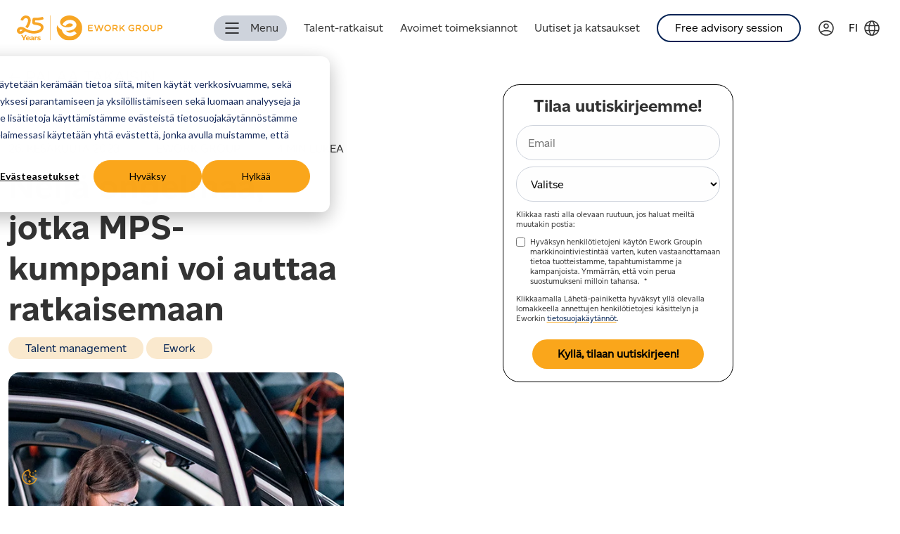

--- FILE ---
content_type: text/html; charset=UTF-8
request_url: https://www.eworkgroup.com/fi/news/articles/four-problems-you-can-solve-with-an-msp
body_size: 11301
content:
<!doctype html><html lang="fi"><head>
    <meta charset="utf-8">
    <title>Ework Group | Neljä ongelmaa, jotka MPS-kumppani voi auttaa ratkaisemaan</title>
    <link rel="shortcut icon" href="https://www.eworkgroup.com/hubfs/raw_assets/public/ChimeraPrimeTheme/images/favicon.png">
    <meta name="description" content="Kustannussäästöt, säännösten ja lakien noudattaminen, osaamisen hankintaprosessien parantaminen ja kokonaiskuvan muodostaminen. Tässä neljä ongelmaa, jotka MSP voi auttaa ratkaisemaan. ">
    
    <meta name="viewport" content="width=device-width, initial-scale=1">

    
    <meta property="og:description" content="Kustannussäästöt, säännösten ja lakien noudattaminen, osaamisen hankintaprosessien parantaminen ja kokonaiskuvan muodostaminen. Tässä neljä ongelmaa, jotka MSP voi auttaa ratkaisemaan. ">
    <meta property="og:title" content="Neljä ongelmaa, jotka MPS-kumppani voi auttaa ratkaisemaan">
    <meta name="twitter:description" content="Kustannussäästöt, säännösten ja lakien noudattaminen, osaamisen hankintaprosessien parantaminen ja kokonaiskuvan muodostaminen. Tässä neljä ongelmaa, jotka MSP voi auttaa ratkaisemaan. ">
    <meta name="twitter:title" content="Neljä ongelmaa, jotka MPS-kumppani voi auttaa ratkaisemaan">

    

    
    <style>
a.cta_button{-moz-box-sizing:content-box !important;-webkit-box-sizing:content-box !important;box-sizing:content-box !important;vertical-align:middle}.hs-breadcrumb-menu{list-style-type:none;margin:0px 0px 0px 0px;padding:0px 0px 0px 0px}.hs-breadcrumb-menu-item{float:left;padding:10px 0px 10px 10px}.hs-breadcrumb-menu-divider:before{content:'›';padding-left:10px}.hs-featured-image-link{border:0}.hs-featured-image{float:right;margin:0 0 20px 20px;max-width:50%}@media (max-width: 568px){.hs-featured-image{float:none;margin:0;width:100%;max-width:100%}}.hs-screen-reader-text{clip:rect(1px, 1px, 1px, 1px);height:1px;overflow:hidden;position:absolute !important;width:1px}
</style>

<link rel="stylesheet" href="https://www.eworkgroup.com/hubfs/hub_generated/template_assets/1/81559496907/1768468634839/template_blog-post.min.css">
<link rel="stylesheet" href="https://www.eworkgroup.com/hubfs/hub_generated/module_assets/1/204362557668/1744223993658/module_cookie-settings.min.css">
<link rel="stylesheet" href="https://www.eworkgroup.com/hubfs/hub_generated/module_assets/1/83578351057/1744223962567/module_cp-mega-menu.min.css">
<link rel="stylesheet" href="/hs/hsstatic/cos-LanguageSwitcher/static-1.336/sass/LanguageSwitcher.css">

<style>

  @media only screen and (max-width: 600px) {
    #mega-menu,
    #toggle-mm:checked + .main-menu,
    #mega-menu .sub-menu {
      background-color: white;
    }
  }

</style>

<link rel="stylesheet" href="https://www.eworkgroup.com/hubfs/hub_generated/module_assets/1/83287119562/1744223958117/module_cp-navigation.min.css">

<style>

  #menu {
    background-color: var(--nav-desktop-background-color);
  }

  @media only screen and (max-width: 600px) {
    #menu,
    #tm:checked + .main-menu,
    #menu .sub-menu {
      background-color: var(--nav-mobile-background-color);
    }
  }

</style>

<link rel="stylesheet" href="https://www.eworkgroup.com/hubfs/hub_generated/module_assets/1/81557936354/1768465494549/module_cp-language-switcher.min.css">
<link rel="stylesheet" href="https://www.eworkgroup.com/hubfs/hub_generated/module_assets/1/81559325168/1768465496103/module_cp-rich-text.min.css">

  <style>
    #cp-rich-text-module_17012470311564 {
      
      background-repeat: no-repeat;
      background-position: center center;
      
      background-size: 100% 90%;
    }
  
    @media screen and (max-width: 768px) {
      #cp-rich-text-module_17012470311564 {
        
        background-size: contain;
      }
    }
  </style>

<link rel="stylesheet" href="https://www.eworkgroup.com/hubfs/hub_generated/module_assets/1/86173088194/1768465492191/module_cp-form-side-sticky.min.css">
<link rel="stylesheet" href="https://www.eworkgroup.com/hubfs/hub_generated/module_assets/1/81559496640/1768465488953/module_cp-blog-feed.min.css">

  <style>
    #cp-blog-feed-module_17007353796062 {
      
        background-image: url("https://www.eworkgroup.com/hubfs/Ework%20-%20redesign/Background%20paths/Vector%209%20%284%29.svg#svgView%28preserveAspectRatio%28none%29%29");
      
      background-repeat: no-repeat;
      
      background-position: top right;
      max-width: var(--wrapper-max-width);
    }
  
    @media screen and (max-width: 768px) {
      #cp-blog-feed-module_17007353796062 {
        
        
      }
    }
  </style>

<link rel="stylesheet" href="https://www.eworkgroup.com/hubfs/hub_generated/module_assets/1/81559325135/1744223909039/module_cp-footer-nav.min.css">
<link rel="stylesheet" href="https://www.eworkgroup.com/hubfs/hub_generated/module_assets/1/81557444046/1768465497775/module_cp-social-icons.min.css">
<link rel="stylesheet" href="https://www.eworkgroup.com/hubfs/hub_generated/module_assets/1/81557443815/1768465491807/module_cp-footer-privacy-links.min.css">

<style>
.cp-footer-privacy-links .container .column a {
  color: #000000;
}

.cp-footer-privacy-links .container .column a:hover {
  color: #faa61a;
  text-decoration: none;
}
</style>

    <script type="application/ld+json">
{
  "mainEntityOfPage" : {
    "@type" : "WebPage",
    "@id" : "https://www.eworkgroup.com/fi/news/articles/four-problems-you-can-solve-with-an-msp"
  },
  "author" : {
    "name" : "Ework Group",
    "url" : "https://www.eworkgroup.com/fi/news/author/ework-group",
    "@type" : "Person"
  },
  "headline" : "Neljä ongelmaa, jotka MPS-kumppani voi auttaa ratkaisemaan",
  "datePublished" : "2023-06-26T22:00:00.000Z",
  "dateModified" : "2024-02-16T07:43:19.333Z",
  "publisher" : {
    "name" : "Ework Group",
    "logo" : {
      "url" : "https://www.eworkgroup.com/hubfs/orange_horizontal_logotype_ework.png",
      "@type" : "ImageObject"
    },
    "@type" : "Organization"
  },
  "@context" : "https://schema.org",
  "@type" : "BlogPosting",
  "image" : [ "https://www.eworkgroup.com/hubfs/Imported_Blog_Media/Industries_4-Nov-27-2023-09-37-33-4734-AM.jpg" ]
}
</script>


    
<!--  Added by GoogleAnalytics4 integration -->
<script>
var _hsp = window._hsp = window._hsp || [];
window.dataLayer = window.dataLayer || [];
function gtag(){dataLayer.push(arguments);}

var useGoogleConsentModeV2 = true;
var waitForUpdateMillis = 1000;


if (!window._hsGoogleConsentRunOnce) {
  window._hsGoogleConsentRunOnce = true;

  gtag('consent', 'default', {
    'ad_storage': 'denied',
    'analytics_storage': 'denied',
    'ad_user_data': 'denied',
    'ad_personalization': 'denied',
    'wait_for_update': waitForUpdateMillis
  });

  if (useGoogleConsentModeV2) {
    _hsp.push(['useGoogleConsentModeV2'])
  } else {
    _hsp.push(['addPrivacyConsentListener', function(consent){
      var hasAnalyticsConsent = consent && (consent.allowed || (consent.categories && consent.categories.analytics));
      var hasAdsConsent = consent && (consent.allowed || (consent.categories && consent.categories.advertisement));

      gtag('consent', 'update', {
        'ad_storage': hasAdsConsent ? 'granted' : 'denied',
        'analytics_storage': hasAnalyticsConsent ? 'granted' : 'denied',
        'ad_user_data': hasAdsConsent ? 'granted' : 'denied',
        'ad_personalization': hasAdsConsent ? 'granted' : 'denied'
      });
    }]);
  }
}

gtag('js', new Date());
gtag('set', 'developer_id.dZTQ1Zm', true);
gtag('config', 'G-89562148');
</script>
<script async src="https://www.googletagmanager.com/gtag/js?id=G-89562148"></script>

<!-- /Added by GoogleAnalytics4 integration -->

<!--  Added by GoogleTagManager integration -->
<script>
var _hsp = window._hsp = window._hsp || [];
window.dataLayer = window.dataLayer || [];
function gtag(){dataLayer.push(arguments);}

var useGoogleConsentModeV2 = true;
var waitForUpdateMillis = 1000;



var hsLoadGtm = function loadGtm() {
    if(window._hsGtmLoadOnce) {
      return;
    }

    if (useGoogleConsentModeV2) {

      gtag('set','developer_id.dZTQ1Zm',true);

      gtag('consent', 'default', {
      'ad_storage': 'denied',
      'analytics_storage': 'denied',
      'ad_user_data': 'denied',
      'ad_personalization': 'denied',
      'wait_for_update': waitForUpdateMillis
      });

      _hsp.push(['useGoogleConsentModeV2'])
    }

    (function(w,d,s,l,i){w[l]=w[l]||[];w[l].push({'gtm.start':
    new Date().getTime(),event:'gtm.js'});var f=d.getElementsByTagName(s)[0],
    j=d.createElement(s),dl=l!='dataLayer'?'&l='+l:'';j.async=true;j.src=
    'https://www.googletagmanager.com/gtm.js?id='+i+dl;f.parentNode.insertBefore(j,f);
    })(window,document,'script','dataLayer','GTM-KNGT6V6');

    window._hsGtmLoadOnce = true;
};

_hsp.push(['addPrivacyConsentListener', function(consent){
  if(consent.allowed || (consent.categories && consent.categories.analytics)){
    hsLoadGtm();
  }
}]);

</script>

<!-- /Added by GoogleTagManager integration -->



<link rel="amphtml" href="https://www.eworkgroup.com/fi/news/articles/four-problems-you-can-solve-with-an-msp?hs_amp=true">

<meta property="og:image" content="https://www.eworkgroup.com/hubfs/Imported_Blog_Media/Industries_4-Nov-27-2023-09-37-33-4734-AM.jpg">
<meta property="og:image:width" content="800">
<meta property="og:image:height" content="450">

<meta name="twitter:image" content="https://www.eworkgroup.com/hubfs/Imported_Blog_Media/Industries_4-Nov-27-2023-09-37-33-4734-AM.jpg">


<meta property="og:url" content="https://www.eworkgroup.com/fi/news/articles/four-problems-you-can-solve-with-an-msp">
<meta name="twitter:card" content="summary_large_image">

<link rel="canonical" href="https://www.eworkgroup.com/fi/news/articles/four-problems-you-can-solve-with-an-msp">

<meta property="og:type" content="article">
<link rel="alternate" type="application/rss+xml" href="https://www.eworkgroup.com/fi/news/rss.xml">
<meta name="twitter:domain" content="www.eworkgroup.com">
<script src="//platform.linkedin.com/in.js" type="text/javascript">
    lang: en_US
</script>

<meta http-equiv="content-language" content="fi">
<link rel="alternate" hreflang="en" href="https://www.eworkgroup.com/en/news/articles/four-problems-you-can-solve-with-an-msp">
<link rel="alternate" hreflang="fi" href="https://www.eworkgroup.com/fi/news/articles/four-problems-you-can-solve-with-an-msp">
<link rel="alternate" hreflang="sv" href="https://www.eworkgroup.com/sv/news/articles/fyra-problem-du-kan-lösa-med-en-msp">






  <meta name="generator" content="HubSpot"></head>
  <body>
<!--  Added by GoogleTagManager integration -->
<noscript><iframe src="https://www.googletagmanager.com/ns.html?id=GTM-KNGT6V6" height="0" width="0" style="display:none;visibility:hidden"></iframe></noscript>

<!-- /Added by GoogleTagManager integration -->


    
      <div data-global-resource-path="ChimeraPrimeTheme/templates/partials/nav.html"><nav id="navbar">
  <div class="nav-logo">
    <div id="hs_cos_wrapper_site_logo" class="hs_cos_wrapper hs_cos_wrapper_widget hs_cos_wrapper_type_module widget-type-logo" style="" data-hs-cos-general-type="widget" data-hs-cos-type="module">
  






















  
  <span id="hs_cos_wrapper_site_logo_hs_logo_widget" class="hs_cos_wrapper hs_cos_wrapper_widget hs_cos_wrapper_type_logo" style="" data-hs-cos-general-type="widget" data-hs-cos-type="logo"><a href="/fi/" id="hs-link-site_logo_hs_logo_widget" style="border-width:0px;border:0px;"><img src="https://www.eworkgroup.com/hubfs/ework-25-years-svg.svg" class="hs-image-widget " height="36" style="height: auto;width:207px;border-width:0px;border:0px;" width="207" alt="ework-25-years-svg" title="ework-25-years-svg"></a></span>
</div>
  </div>

  <div class="nav-content">

    

    <div class="mega-menu-wrapper">
      <div id="hs_cos_wrapper_module_16983243452952" class="hs_cos_wrapper hs_cos_wrapper_widget hs_cos_wrapper_type_module" style="" data-hs-cos-general-type="widget" data-hs-cos-type="module">








<nav id="mega-menu">
  <label for="toggle-mm" id="toggle-mega-menu"><span id="hamburger-mega-menu-id" class="hamburger-mega-menu closed"></span><span class="menu-label">&nbsp;Menu</span></label>
  <input type="checkbox" id="toggle-mm" autocomplete="off">

  <div class="main-menu cf">
    <div id="side-menu">
      <div class="side-menu-header">
        <button id="close-side-menu">
          <img src="https://www.eworkgroup.com/hubfs/Ework%20-%20redesign/Icons/cancel.svg" alt="close">
        </button>
        <img class="logo-side-menu" height="30" src="https://www.eworkgroup.com/hubfs/ework-25-years-svg.svg" alt="Ework Group AB">
      </div>

  
    

      
        
      
      
      
      
      <div class="nav hs-search-field">
        <div class="hs-search-field__bar">
          <form data-hs-do-not-collect="true" action="/hs-search-results">
            
            <input type="text" class="hs-search-field__input" name="term" autocomplete="off" aria-label="Search" placeholder="Search">
    
            
              <input type="hidden" name="type" value="SITE_PAGE">
            
            
            
              <input type="hidden" name="type" value="BLOG_POST">
              <input type="hidden" name="type" value="LISTING_PAGE">
              <input type="hidden" name="groupId" value="86201924039">
              <input type="hidden" name="groupId" value="86293569469">
              <input type="hidden" name="groupId" value="86529027771">
              <input type="hidden" name="groupId" value="86527916790">
              <input type="hidden" name="groupId" value="86282652620">
              <input type="hidden" name="groupId" value="86296134880">
            
            
    
            
          </form>
        </div>
        <ul class="hs-search-field__suggestions"></ul>
    </div>
  

      <ul class="side-menu-ul">
           
          
  
  <li class="menu-item menu-depth-1  has-sub">
    <a href="#">Talent-ratkaisut</a>
    
    <span class="drop-icon">▸</span>
    <label title="Toggle Drop-down" class="drop-icon" onclick="toggleActivemodule_16983243452952(event)" for="sm1_1"></label>
    <input type="checkbox" id="sm1_1" autocomplete="off">

    <ul class="sub-menu">
      
      
        
  
  <li class="menu-item menu-depth-2 ">
    <a href="https://www.eworkgroup.com/fi/talent-ratkaisut"><span class="cta_button_secondary" style="margin-left: -36px; line-height: 60px;">Talent -ratkaisumme</span></a>
    
  </li>
  

      
        
  
  <li class="menu-item menu-depth-2 ">
    <a href="#">RATKAISUT</a>
    
  </li>
  

      
        
  
  <li class="menu-item menu-depth-2 ">
    <a href="https://www.eworkgroup.com/fi/talent-ratkaisut/consulting">Consulting</a>
    
  </li>
  

      
        
  
  <li class="menu-item menu-depth-2 ">
    <a href="https://www.eworkgroup.com/fi/talent-ratkaisut/recruitment">Rekrytointi</a>
    
  </li>
  

      
        
  
  <li class="menu-item menu-depth-2 ">
    <a href="https://www.eworkgroup.com/fi/talent-ratkaisut/managed-service-provider">Managed Services</a>
    
  </li>
  

      
        
  
  <li class="menu-item menu-depth-2 ">
    <a href="https://www.eworkgroup.com/fi/talent-ratkaisut/talent-advisory">Talent Advisory -palvelut</a>
    
  </li>
  

      
        
  
  <li class="menu-item menu-depth-2 ">
    <a href="https://www.eworkgroup.com/fi/talent-ratkaisut/total-talent-management">Total Talent Management</a>
    
  </li>
  

      
        
  
  <li class="menu-item menu-depth-2 ">
    <a href="#">MUUT PALVELUT</a>
    
  </li>
  

      
        
  
  <li class="menu-item menu-depth-2 ">
    <a href="https://www.eworkgroup.com/fi/talent-ratkaisut/muut-palvelut/protective-security">Protective Security</a>
    
  </li>
  

      
        
  
  <li class="menu-item menu-depth-2 ">
    <a href="https://www.eworkgroup.com/fi/talent-ratkaisut/muut-palvelut/compliance">Compliance</a>
    
  </li>
  

      
        
  
  <li class="menu-item menu-depth-2 ">
    <a href="https://www.eworkgroup.com/fi/talent-ratkaisut/muut-palvelut/nearshoring">Nearshoring</a>
    
  </li>
  

      
        
  
  <li class="menu-item menu-depth-2 ">
    <a href="https://www.eworkgroup.com/fi/talent-ratkaisut/muut-palvelut/workforce-insights">Workforce Insights</a>
    
  </li>
  

      
    </ul>
    
  </li>
  

           
          
  
  <li class="menu-item menu-depth-1  has-sub">
    <a href="#">Avoimet toimeksiannot</a>
    
    <span class="drop-icon">▸</span>
    <label title="Toggle Drop-down" class="drop-icon" onclick="toggleActivemodule_16983243452952(event)" for="sm2_1"></label>
    <input type="checkbox" id="sm2_1" autocomplete="off">

    <ul class="sub-menu">
      
      
        
  
  <li class="menu-item menu-depth-2 ">
    <a href="https://www.eworkgroup.com/fi/avoimet-toimeksiannot"><span class="cta_button_secondary" style="margin-left: -36px; line-height: 60px;">Avoimet toimeksiannot</span></a>
    
  </li>
  

      
        
  
  <li class="menu-item menu-depth-2 ">
    <a href="https://www.eworkgroup.com/fi/avoimet-toimeksiannot/alennukset-ja-edut">Alennukset ja edut</a>
    
  </li>
  

      
        
  
  <li class="menu-item menu-depth-2 ">
    <a href="https://www.eworkgroup.com/fi/avoimet-toimeksiannot/payexpress">PayExpress</a>
    
  </li>
  

      
    </ul>
    
  </li>
  

           
          
  
  <li class="menu-item menu-depth-1  has-sub">
    <a href="#">Sijoittajille</a>
    
    <span class="drop-icon">▸</span>
    <label title="Toggle Drop-down" class="drop-icon" onclick="toggleActivemodule_16983243452952(event)" for="sm3_1"></label>
    <input type="checkbox" id="sm3_1" autocomplete="off">

    <ul class="sub-menu">
      
      
        
  
  <li class="menu-item menu-depth-2 ">
    <a href="https://www.eworkgroup.com/fi/investors">Investors overview</a>
    
  </li>
  

      
        
  
  <li class="menu-item menu-depth-2 ">
    <a href="https://www.eworkgroup.com/fi/investors/financial-information">Financial Information</a>
    
  </li>
  

      
        
  
  <li class="menu-item menu-depth-2 ">
    <a href="https://www.eworkgroup.com/fi/investors/the-share">The Share</a>
    
  </li>
  

      
        
  
  <li class="menu-item menu-depth-2 ">
    <a href="https://www.eworkgroup.com/fi/investors/financial-calendar-reports">Financial Calendar &amp; Reports</a>
    
  </li>
  

      
        
  
  <li class="menu-item menu-depth-2 ">
    <a href="https://www.eworkgroup.com/fi/investors/corporate-governance">Corporate Governance</a>
    
  </li>
  

      
        
  
  <li class="menu-item menu-depth-2 ">
    <a href="https://www.eworkgroup.com/fi/investors/fact-sheet">Fact Sheet</a>
    
  </li>
  

      
    </ul>
    
  </li>
  

           
          
  
  <li class="menu-item menu-depth-1  has-sub">
    <a href="#">Uutiset ja katsaukset</a>
    
    <span class="drop-icon">▸</span>
    <label title="Toggle Drop-down" class="drop-icon" onclick="toggleActivemodule_16983243452952(event)" for="sm4_1"></label>
    <input type="checkbox" id="sm4_1" autocomplete="off">

    <ul class="sub-menu">
      
      
        
  
  <li class="menu-item menu-depth-2 ">
    <a href="https://www.eworkgroup.com/fi/uutiset-katsaukset">Uutiset ja katsaukset</a>
    
  </li>
  

      
        
  
  <li class="menu-item menu-depth-2 ">
    <a href="https://www.eworkgroup.com/fi/news">Artikkelit</a>
    
  </li>
  

      
        
  
  <li class="menu-item menu-depth-2 ">
    <a href="https://www.eworkgroup.com/fi/uutiset-katsaukset/markkinanakemykset">Markkinakatsaukset</a>
    
  </li>
  

      
    </ul>
    
  </li>
  

           
          
  
  <li class="menu-item menu-depth-1  has-sub">
    <a href="#">Meistä</a>
    
    <span class="drop-icon">▸</span>
    <label title="Toggle Drop-down" class="drop-icon" onclick="toggleActivemodule_16983243452952(event)" for="sm5_1"></label>
    <input type="checkbox" id="sm5_1" autocomplete="off">

    <ul class="sub-menu">
      
      
        
  
  <li class="menu-item menu-depth-2 ">
    <a href="https://www.eworkgroup.com/fi/meista">Meistä</a>
    
  </li>
  

      
        
  
  <li class="menu-item menu-depth-2 ">
    <a href="https://www.eworkgroup.com/fi/meista/management-and-board">Johto ja hallitus</a>
    
  </li>
  

      
        
  
  <li class="menu-item menu-depth-2 ">
    <a href="https://www.eworkgroup.com/fi/meista/vastuullisuutemme">Vastuullisuus</a>
    
  </li>
  

      
        
  
  <li class="menu-item menu-depth-2 ">
    <a href="https://www.eworkgroup.com/fi/meista/lehdisto-media">Lehdistö ja media</a>
    
  </li>
  

      
    </ul>
    
  </li>
  

           
          
  
  <li class="menu-item menu-depth-1 ">
    <a href="https://www.eworkgroup.com/fi/ura">Ura</a>
    
  </li>
  

           
          
  
  <li class="menu-item menu-depth-1 ">
    <a href="https://www.eworkgroup.com/fi/ota-meihin-yhteytta">Ota yhteyttä</a>
    
  </li>
  

           
          
  
  <li class="menu-item menu-depth-1 ">
    <a href="https://www.eworkgroup.com/fi/ota-meihin-yhteytta/free-advisory-session"><span class="mobile-menu-item" style="font-size: 18px;">Free advisory session</span></a>
    
  </li>
  

           
          
  
  <li class="menu-item menu-depth-1 ">
    <a href="https://app.verama.com/en/auth?tab=login"><span class="mobile-menu-item" style="position: absolute; right: 0; top: 29px; padding: 12px; background-image: url('https://www.eworkgroup.com/hubfs/Ework%20-%20redesign/Icons/profile-circle.svg'); background-repeat: no-repeat;;"></span></a>
    
  </li>
  

        


        
        
          <div id="nav-language-switcher-mobile" class="nav-language-switcher">
            <span class="language">fi</span>
            <span id="hs_cos_wrapper_module_16983243452952_" class="hs_cos_wrapper hs_cos_wrapper_widget hs_cos_wrapper_type_language_switcher" style="" data-hs-cos-general-type="widget" data-hs-cos-type="language_switcher"><div class="lang_switcher_class">
   <div class="globe_class" onclick="">
       <ul class="lang_list_class">
           <li>
               <a class="lang_switcher_link" data-language="fi" lang="fi" href="https://www.eworkgroup.com/fi/news/articles/four-problems-you-can-solve-with-an-msp">Suomi</a>
           </li>
           <li>
               <a class="lang_switcher_link" data-language="en" lang="en" href="https://www.eworkgroup.com/en/news/articles/four-problems-you-can-solve-with-an-msp">English</a>
           </li>
           <li>
               <a class="lang_switcher_link" data-language="sv" lang="sv" href="https://www.eworkgroup.com/sv/news/articles/fyra-problem-du-kan-lösa-med-en-msp">Svenska</a>
           </li>
       </ul>
   </div>
</div></span>
          </div>
        
        
      </ul>


      

    </div>
    <div id="mega-menu-overlay">
      
    </div>
  </div>
</nav>





</div>
    </div>

    <div class="nav-navigation">
      <div id="hs_cos_wrapper_module_16981411917792" class="hs_cos_wrapper hs_cos_wrapper_widget hs_cos_wrapper_type_module" style="" data-hs-cos-general-type="widget" data-hs-cos-type="module">







<nav id="menu">
  <label for="tm" id="toggle-menu"><span id="hamburger-menu-id" class="hamburger-menu closed"></span></label>
  <input type="checkbox" id="tm">
  <ul class="main-menu cf">

       
      
  
  <li class="menu-item menu-depth-1 ">
    <a href="https://www.eworkgroup.com/fi/talent-ratkaisut">Talent-ratkaisut</a>
    
  </li>
  

       
      
  
  <li class="menu-item menu-depth-1 ">
    <a href="https://www.eworkgroup.com/fi/avoimet-toimeksiannot">Avoimet toimeksiannot</a>
    
  </li>
  

       
      
  
  <li class="menu-item menu-depth-1 ">
    <a href="https://www.eworkgroup.com/fi/uutiset-katsaukset">Uutiset ja katsaukset</a>
    
  </li>
  

       
      
  
  <li class="menu-item menu-depth-1 ">
    <a href="https://www.eworkgroup.com/fi/ota-meihin-yhteytta/free-advisory-session"><span class="cta_button_secondary" style="padding: calc(var(--main-padding)*0.5) calc(var(--main-padding)*2); font-weight: 400; font-size: 16px; font-family: var(--font-family);">Free advisory session</span></a>
    
  </li>
  

    
  </ul>
</nav>





</div>
    </div>

    
    <a class="login-icon-link" href="https://app.verama.com/en/auth?tab=login" aria-label="Link to Verama">
      <img id="login-icon" class="login-icon-img" src="https://www.eworkgroup.com/hubfs/Ework%20-%20redesign/Icons/profile-circle.svg" alt="Verama login icon">
    </a>

    
    
      <div id="nav-language-switcher-desktop" class="nav-language-switcher">
        <div class="language">fi</div>
        <div id="hs_cos_wrapper_module_16981443439973" class="hs_cos_wrapper hs_cos_wrapper_widget hs_cos_wrapper_type_module widget-type-language_switcher" style="" data-hs-cos-general-type="widget" data-hs-cos-type="module"><!-- language_switcher.module - web-default-modules -->

<span id="hs_cos_wrapper_module_16981443439973_" class="hs_cos_wrapper hs_cos_wrapper_widget hs_cos_wrapper_type_language_switcher" style="" data-hs-cos-general-type="widget" data-hs-cos-type="language_switcher"><div class="lang_switcher_class">
   <div class="globe_class" onclick="">
       <ul class="lang_list_class">
           <li>
               <a class="lang_switcher_link" data-language="fi" lang="fi" href="https://www.eworkgroup.com/fi/news/articles/four-problems-you-can-solve-with-an-msp">Suomi</a>
           </li>
           <li>
               <a class="lang_switcher_link" data-language="en" lang="en" href="https://www.eworkgroup.com/en/news/articles/four-problems-you-can-solve-with-an-msp">English</a>
           </li>
           <li>
               <a class="lang_switcher_link" data-language="sv" lang="sv" href="https://www.eworkgroup.com/sv/news/articles/fyra-problem-du-kan-lösa-med-en-msp">Svenska</a>
           </li>
       </ul>
   </div>
</div></span></div>
      </div>
    
    

    <div class="nav-cta nav-cta-desktop">
      <div id="hs_cos_wrapper_cta" class="hs_cos_wrapper hs_cos_wrapper_widget hs_cos_wrapper_type_module widget-type-cta" style="" data-hs-cos-general-type="widget" data-hs-cos-type="module"><span id="hs_cos_wrapper_cta_" class="hs_cos_wrapper hs_cos_wrapper_widget hs_cos_wrapper_type_cta" style="" data-hs-cos-general-type="widget" data-hs-cos-type="cta"></span></div>
    </div>

  </div>
  <div class="nav-overlay"></div>
</nav></div>
    

    
<div class="blog-wrapper">
  <div class="blog-container-form">
    <div class="blog-post-container">

      <article class="blog-post">

      <div class="template-navigation">
      
      
        <div id="hs_cos_wrapper_module_17012470311564" class="hs_cos_wrapper hs_cos_wrapper_widget hs_cos_wrapper_type_module" style="" data-hs-cos-general-type="widget" data-hs-cos-type="module"><!-- module html  -->
<div id="cp-rich-text-module_17012470311564" style="background-color: rgba(255, 255, 255, 0.0);">
  <div class="cp-rich-text" style="background-color: rgba(255, 255, 255, 0.0);">
    
        <a href="https://www.eworkgroup.com/fi/news"><p>← Palaa takaisin</p></a>
    

     
  </div>
</div>



</div>
      </div>


      
      
      
      
      
      <div class="blog-post-info">
        <div class="blog-published-date">
          
            <div id="hs_cos_wrapper_blog-written-by" class="hs_cos_wrapper hs_cos_wrapper_widget hs_cos_wrapper_type_module widget-type-text" style="" data-hs-cos-general-type="widget" data-hs-cos-type="module"><span id="hs_cos_wrapper_blog-written-by_" class="hs_cos_wrapper hs_cos_wrapper_widget hs_cos_wrapper_type_text" style="" data-hs-cos-general-type="widget" data-hs-cos-type="text">26. kesäkuuta 2023</span></div>
          
        </div>
        <span class="blog-info-separator"></span>
        <div class="blog-author">
          
            <div id="hs_cos_wrapper_blog-author" class="hs_cos_wrapper hs_cos_wrapper_widget hs_cos_wrapper_type_module widget-type-text" style="" data-hs-cos-general-type="widget" data-hs-cos-type="module"><span id="hs_cos_wrapper_blog-author_" class="hs_cos_wrapper hs_cos_wrapper_widget hs_cos_wrapper_type_text" style="" data-hs-cos-general-type="widget" data-hs-cos-type="text"> Ework Group</span></div>
          
        </div>
        <span class="blog-info-separator"></span>
        <div class="blog-reading-time">
          <div id="hs_cos_wrapper_blog-reading-time" class="hs_cos_wrapper hs_cos_wrapper_widget hs_cos_wrapper_type_module widget-type-text" style="" data-hs-cos-general-type="widget" data-hs-cos-type="module"><span id="hs_cos_wrapper_blog-reading-time_" class="hs_cos_wrapper hs_cos_wrapper_widget hs_cos_wrapper_type_text" style="" data-hs-cos-general-type="widget" data-hs-cos-type="text">4 MIN LUKEA</span></div>
        </div>
      </div>

        <h1><span id="hs_cos_wrapper_name" class="hs_cos_wrapper hs_cos_wrapper_meta_field hs_cos_wrapper_type_text" style="" data-hs-cos-general-type="meta_field" data-hs-cos-type="text">Neljä ongelmaa, jotka MPS-kumppani voi auttaa ratkaisemaan</span></h1>

        
          <div class="blog-post-tags">
            <p>
              
                <a class="" href="https://www.eworkgroup.com/fi/news/tag/talent-management">Talent management</a>
              
              
                <a class="" href="https://www.eworkgroup.com/fi/news/tag/ework">Ework</a>
              
              
            </p>
          </div>
          

        <div class="featured-image">
          <img src="https://www.eworkgroup.com/hs-fs/hubfs/Imported_Blog_Media/Industries_4-Nov-27-2023-09-37-33-4734-AM.jpg?height=400&amp;name=Industries_4-Nov-27-2023-09-37-33-4734-AM.jpg" alt="Featured image" height="400" srcset="https://www.eworkgroup.com/hs-fs/hubfs/Imported_Blog_Media/Industries_4-Nov-27-2023-09-37-33-4734-AM.jpg?width=528&amp;height=313&amp;name=Industries_4-Nov-27-2023-09-37-33-4734-AM.jpg 528w, https://www.eworkgroup.com/hs-fs/hubfs/Imported_Blog_Media/Industries_4-Nov-27-2023-09-37-33-4734-AM.jpg?width=800&amp;height=474&amp;name=Industries_4-Nov-27-2023-09-37-33-4734-AM.jpg 800w" sizes="(max-width: 768px) 528px, 800px">
        </div>

        <div class="blog-post-body">
          <span id="hs_cos_wrapper_post_body" class="hs_cos_wrapper hs_cos_wrapper_meta_field hs_cos_wrapper_type_rich_text" style="" data-hs-cos-general-type="meta_field" data-hs-cos-type="rich_text"><p><strong>MSP-kumppani (Managed Service Provider) auttaa yrityksiä löytämään ja hallinnoimaan ulkoista työvoimaa, jolla on yritykselle tarvittavaa osaamista. Mihin MSP:tä oikein tarvitaan, ja mihin neljään haasteeseen se voi vastata?</strong></p>
<!--more-->
<p><span data-contrast="auto">Etenkin suuret yritykset, joilla on sadoittain toimeksiantosuhteessa olevia asiantuntijoita eli esimerkiksi freelancereita, ovat käyttäneet MSP-palvelua jo vuosia IT-toimintojen ja IT-ylläpidon ulkoistamiseen. Yhä useammin myös keskisuuret yritykset ovat ottaneet palvelun käyttöönsä. MSP-palvelua hyödynnetään erityisesti silloin, kun on yrityksellä on useita eri toimeksiantoja ja tehtäviin tarvitaan monenlaista osaamista, jota ei välttämättä ole yrityksen sisällä.</span><span>&nbsp;</span></p>
<p><span></span>Lue lisää Managed Services -palvelusta <a href="https://www.eworkgroup.com/fi/palvelut/asiakkaat/hallinnoidut-palvelut" rel="noopener" target="_blank">täällä</a>.</p>
<p>&nbsp;</p>
<h3 style="font-weight: normal;">Neljä ongelmaa, joissa MSP-kumppani voi auttaa sinua&nbsp;</h3>
<p><span data-ccp-props="{&quot;201341983&quot;:0,&quot;335559739&quot;:200,&quot;335559740&quot;:276}">Milloin MSP-palvelua kannattaa harkita, ja millaisia haasteita ja ongelmia sen avulla voidaan ratkaista? Kerromme alla neljä kohtaa, joissa MSP-kumppani voi olla avuksi.</span><span data-ccp-props="{&quot;201341983&quot;:0,&quot;335559739&quot;:200,&quot;335559740&quot;:276}"></span></p>
<p>&nbsp;</p>
<strong><span data-contrast="auto">1. </span></strong> <strong>Osaamisen hankintaprosessin kehittäminen</strong> <br>
<p><span data-ccp-props="{&quot;201341983&quot;:0,&quot;335559739&quot;:200,&quot;335559740&quot;:276}">MSP-kumppani voi auttaa yritystäsi ulkoisen osaamisen ja työvoiman hankintaprosessissa. Valitettavan monilla yrityksillä on käytössään tehottomia ja kalliita prosesseja liittyen osaamisen hankintaan eri toimittajilta – jos niitä edes on. Yritykselläsi ei välttämättä ole tarvittavia rakenteita tai oikeanlaista tietotaitoa toimittajaverkoston johtamiseen, etenkin jos eri osastojen yhteistyö on puutteellista. MSP auttaa yritystäsi rakenteen luomisessa ja toimittajapohjan selkeyttämisessä niin, että kaikille toimittajille käytetään samaa prosessia. Kun prosessit ovat kunnossa, voit vaikuttaa enemmän ulkoisten asiantuntijoiden tuntihintoihin ja maksuehtoihin. Lisäksi MSP-kumppani huolehtii puolestasi toimeksiantoon valitsemiesi freelancereiden arvioimisesta ja pitää heihin yhteyttä. Näin työntekijäsi voivat keskittyä paremmin yrityksesi ydinliiketoimintaan.</span></p>
<strong><span data-contrast="auto">2. </span></strong> <span data-ccp-props="{&quot;201341983&quot;:0,&quot;335559739&quot;:200,&quot;335559740&quot;:276}"><span data-ccp-props="{&quot;201341983&quot;:0,&quot;335559739&quot;:200,&quot;335559740&quot;:276}"><strong>Kokonaiskuva</strong></span></span> <br>
<p><span data-ccp-props="{&quot;201341983&quot;:0,&quot;335559739&quot;:200,&quot;335559740&quot;:276}">Usein yritysten osastot toimivat erillisinä yksikköinä, jolloin voi jäädä epäselväksi, kuinka monta toimeksiantosuhteessa olevaa asiantuntijaa tai freelanceria yrityksellä kokonaisuudessaan on. Asiantuntijoita ja freelancereita ei ole ehkä lisätty yhteiseen tietokantaan, jolloin sopimukset ja muut tärkeät paperit ovat hajallaan eri tietokoneiden muisteissa tai sähköpostin uumenissa. Tämä voi aiheuttaa hankaluuksia, paitsi asiantuntijoiden lähtiessä muualle myös silloin, kun halutaan tarkastella tarkemmin ulkoisten asiantuntijoiden työsuorituksia tai luoda pidempiä toimeksiantosuhteita freelancereiden kanssa. MSP pitää huolen siitä, että kaikki tiedot löytyvät samasta paikasta. Lisäksi se auttaa luomaan kokonaisvaltaisemman kuvan yrityksen väliaikaisesta työvoimasta. MSP antaa sinulle välineet, joiden avulla voit luoda pitkäkestoisia toimeksiantosuhteita asiantuntijoiden kanssa.</span></p>
<strong><span data-contrast="auto">3. Kustannustehokkuus</span></strong> <br>
<p><span data-ccp-props="{&quot;201341983&quot;:0,&quot;335559739&quot;:200,&quot;335559740&quot;:276}">Yrityksen eri osastot joutuvat usein kiristämään kustannuksiaan markkinatilanteen muuttuessa. MSP-kumppani voi auttaa yritystäsi muodostamaan paremman yleiskuvan ulkoiseen työvoimaan käytettävistä resursseista, kun suurin osa toimittajasopimuksista käsitellään yhden kanavan kautta. Esimerkiksi asiantuntijoiden hintataso voi nimittäin vaihdella paljonkin yrityksen sisällä eri yksiköiden välillä, ja kun prosessit eivät ole yhtenäisiä ja läpinäkyviä, voi kustannusten pienentäminen kymmenelläkin prosentilla olla haastavaa.</span></p>
<p><strong><span data-contrast="auto">4. </span></strong><strong><span data-contrast="auto">Lakien ja säädösten noudattaminen</span></strong></p>
<p><span data-ccp-props="{&quot;201341983&quot;:0,&quot;335559739&quot;:200,&quot;335559740&quot;:276}">On haastavaa pysyä kartalla kaikista eri laeista ja säädöksistä. Samat lait ja säädökset eivät välttämättä päde vakituisiin ja väliaikaisiin työntekijöihin tai toimeksiantosuhteessa oleviin henkilöihin. Asiat mutkistuvat usein entisestään, kun asiantuntijoita palkataan eri markkina-alueilta. Asiantuntija-apu on usein elintärkeää yrityksesi kansainvälistyessä, ainakin jos yritykselläsi ei ole käytössään mittavaa lakiosastoa, joka ymmärtää väliaikaistyövoimaa koskevat lait ja säädökset.</span></p>
<p><span data-ccp-props="{&quot;201341983&quot;:0,&quot;335559739&quot;:200,&quot;335559740&quot;:276}">Oletko harkinnut MSP:n kaltaista ratkaisua? Lue täältä lisää MSP:stä tai ota meihin yhteyttä täällä ja kysy lisää kuinka voimme auttaa yritystäsi!</span></p></span>
        </div>

        <div class="social-media-sharing-buttons">
          <div id="hs_cos_wrapper_module_17011835970111" class="hs_cos_wrapper hs_cos_wrapper_widget hs_cos_wrapper_type_module widget-type-social_sharing" style="" data-hs-cos-general-type="widget" data-hs-cos-type="module">






<div class="hs_cos_wrapper hs_cos_wrapper_widget hs_cos_wrapper_type_social_sharing" data-hs-cos-general-type="widget" data-hs-cos-type="social_sharing">
  
	
  
    
    
    
    
			
		

    <a href="http://www.facebook.com/share.php?u=https://www.eworkgroup.com/fi/news/articles/four-problems-you-can-solve-with-an-msp&amp;utm_medium=social&amp;utm_source=facebook" target="_blank" rel="noopener" style="width:24px;border-width:0px;border:0px;text-decoration:none;">
      <img src="https://25206110.fs1.hubspotusercontent-eu1.net/hubfs/25206110/Website%20redesign%202023/10.%20Blog%20post%20template/10.1%20Icons/facebook.svg" class="hs-image-widget hs-image-social-sharing-24" style="height:24px;width:24px;border-radius:0px;border-width:0px;border:0px;margin-right: 24px;filter: grayscale(1);" width="24" hspace="0" alt="Share on facebook">
    </a>
	

  
	
  
    
    
    
    
			
		

    <a href="http://www.linkedin.com/shareArticle?mini=true&amp;url=https://www.eworkgroup.com/fi/news/articles/four-problems-you-can-solve-with-an-msp&amp;utm_medium=social&amp;utm_source=linkedin" target="_blank" rel="noopener" style="width:24px;border-width:0px;border:0px;text-decoration:none;">
      <img src="https://25206110.fs1.hubspotusercontent-eu1.net/hubfs/25206110/Website%20redesign%202023/10.%20Blog%20post%20template/10.1%20Icons/linkedin.svg" class="hs-image-widget hs-image-social-sharing-24" style="height:24px;width:24px;border-radius:0px;border-width:0px;border:0px;margin-right: 24px;filter: grayscale(1);" width="24" hspace="0" alt="Share on linkedin">
    </a>
	

  
	
  
    
    
    
    
			
		

    <a href="https://twitter.com/intent/tweet?original_referer=https://www.eworkgroup.com/fi/news/articles/four-problems-you-can-solve-with-an-msp&amp;utm_medium=social&amp;utm_source=twitter&amp;url=https://www.eworkgroup.com/fi/news/articles/four-problems-you-can-solve-with-an-msp&amp;utm_medium=social&amp;utm_source=twitter&amp;source=tweetbutton&amp;text=" target="_blank" rel="noopener" style="width:24px;border-width:0px;border:0px;text-decoration:none;">
      <img src="https://25206110.fs1.hubspotusercontent-eu1.net/hubfs/25206110/Website%20redesign%202023/10.%20Blog%20post%20template/10.1%20Icons/twitter.svg" class="hs-image-widget hs-image-social-sharing-24" style="height:24px;width:24px;border-radius:0px;border-width:0px;border:0px;margin-right: 24px;filter: grayscale(1);" width="24" hspace="0" alt="Share on twitter">
    </a>
	

  
	
  

  
	
  

</div></div>
        </div>

      </article>

    </div>
    <div class="form-wrapper">
      <div id="hs_cos_wrapper_module_17007391193792" class="hs_cos_wrapper hs_cos_wrapper_widget hs_cos_wrapper_type_module" style="" data-hs-cos-general-type="widget" data-hs-cos-type="module"><!-- Corner form -->

<div id="corner-form-side-sticky-id" class="cp-form-corner form-opened">
  <!-- Corner form content -->
  <div class="corner-form-side-sticky-content">
  
    <div id="subtitle-fields">

        <!--[if lte IE 8]>
        <script charset="utf-8" type="text/javascript" src="//js.hsforms.net/forms/v2-legacy.js"></script>
        <![endif]-->
        <script charset="utf-8" type="text/javascript" src="//js.hsforms.net/forms/v2.js"></script>
        <script>
          hbspt.forms.create({
          region: "na1",
          portalId: "24935711",
          formId: "17216a66-2d9a-4ecf-a3c5-7d59cd0dbb2e",
          cssClass: "contact-form-corner-custom",
          submitButtonClass: "contact-form-submit-corner"
        });
        </script>
    </div>
  </div>
</div></div>
    </div>
  </div>

  <div class="more-articles">
    <div id="hs_cos_wrapper_module_17007353796062" class="hs_cos_wrapper hs_cos_wrapper_widget hs_cos_wrapper_type_module" style="" data-hs-cos-general-type="widget" data-hs-cos-type="module"><!-- module html  -->
<div id="cp-blog-feed-module_17007353796062" style="background-color: rgba(255, 255, 255, 0.0);">
  <div class="blog-feed" style="background-color: rgba(255, 255, 255, 0.0);">
    
      <div class="main-title">
        <h2>Lue lisää artikkeleita</h2>
      </div>
    
    
    
    
      
    
    
    <div class="rec-posts-group">
      
      
      <div class="rec-post-item ">
        
        <div class="featured-image-wrap">
          <article>
            <a href="https://www.eworkgroup.com/fi/news/articles/ilmatieteenlaitos">
              <img src="https://www.eworkgroup.com/hs-fs/hubfs/Imported_Blog_Media/achievement-3390228_1920-1-Nov-24-2023-03-24-02-9742-PM.jpg?width=250&amp;height=375&amp;name=achievement-3390228_1920-1-Nov-24-2023-03-24-02-9742-PM.jpg" height="375" width="250" alt="Ework Group valittu IT-asiantuntijapalveluiden toimittajaksi Ilmatieteen laitokselle" title="Ework Group valittu IT-asiantuntijapalveluiden toimittajaksi Ilmatieteen laitokselle" srcset="https://www.eworkgroup.com/hs-fs/hubfs/Imported_Blog_Media/achievement-3390228_1920-1-Nov-24-2023-03-24-02-9742-PM.jpg?width=125&amp;height=188&amp;name=achievement-3390228_1920-1-Nov-24-2023-03-24-02-9742-PM.jpg 125w, https://www.eworkgroup.com/hs-fs/hubfs/Imported_Blog_Media/achievement-3390228_1920-1-Nov-24-2023-03-24-02-9742-PM.jpg?width=250&amp;height=375&amp;name=achievement-3390228_1920-1-Nov-24-2023-03-24-02-9742-PM.jpg 250w, https://www.eworkgroup.com/hs-fs/hubfs/Imported_Blog_Media/achievement-3390228_1920-1-Nov-24-2023-03-24-02-9742-PM.jpg?width=375&amp;height=563&amp;name=achievement-3390228_1920-1-Nov-24-2023-03-24-02-9742-PM.jpg 375w, https://www.eworkgroup.com/hs-fs/hubfs/Imported_Blog_Media/achievement-3390228_1920-1-Nov-24-2023-03-24-02-9742-PM.jpg?width=500&amp;height=750&amp;name=achievement-3390228_1920-1-Nov-24-2023-03-24-02-9742-PM.jpg 500w, https://www.eworkgroup.com/hs-fs/hubfs/Imported_Blog_Media/achievement-3390228_1920-1-Nov-24-2023-03-24-02-9742-PM.jpg?width=625&amp;height=938&amp;name=achievement-3390228_1920-1-Nov-24-2023-03-24-02-9742-PM.jpg 625w, https://www.eworkgroup.com/hs-fs/hubfs/Imported_Blog_Media/achievement-3390228_1920-1-Nov-24-2023-03-24-02-9742-PM.jpg?width=750&amp;height=1125&amp;name=achievement-3390228_1920-1-Nov-24-2023-03-24-02-9742-PM.jpg 750w" sizes="(max-width: 250px) 100vw, 250px">
            </a>
          </article>
        </div>
        
        
        <div class="rec-post-content">
          <article>
            
              <span class="rec-post-date">25 06 2024 </span>
            
            
            <h4 class="rec-post-name"> <a href="https://www.eworkgroup.com/fi/news/articles/ilmatieteenlaitos">Ework Group valittu IT-asiantuntijapalveluiden toimittajaksi Ilmatieteen laitokselle</a></h4>
            
            
              <div class="rec-post-body">
                <p>Ework Group on varmistanut avainroolin yhtenä kolmesta puitesopimustoimittajasta koskien...</p>
              </div>
              
                <a class="read-more" href="https://www.eworkgroup.com/fi/news/articles/ilmatieteenlaitos">LUE LISÄÄ →</a>
              
            
          </article>
        </div>
        
        
      </div>
      
      
      <div class="rec-post-item ">
        
        <div class="featured-image-wrap">
          <article>
            <a href="https://www.eworkgroup.com/fi/news/articles/womenintech">
              <img src="https://www.eworkgroup.com/hs-fs/hubfs/Womenintech_small.png?width=250&amp;height=375&amp;name=Womenintech_small.png" height="375" width="250" alt="Ework Group on liittynyt Women in Tech Finland -organisaatioverkostoon" title="Ework Group on liittynyt Women in Tech Finland -organisaatioverkostoon" srcset="https://www.eworkgroup.com/hs-fs/hubfs/Womenintech_small.png?width=125&amp;height=188&amp;name=Womenintech_small.png 125w, https://www.eworkgroup.com/hs-fs/hubfs/Womenintech_small.png?width=250&amp;height=375&amp;name=Womenintech_small.png 250w, https://www.eworkgroup.com/hs-fs/hubfs/Womenintech_small.png?width=375&amp;height=563&amp;name=Womenintech_small.png 375w, https://www.eworkgroup.com/hs-fs/hubfs/Womenintech_small.png?width=500&amp;height=750&amp;name=Womenintech_small.png 500w, https://www.eworkgroup.com/hs-fs/hubfs/Womenintech_small.png?width=625&amp;height=938&amp;name=Womenintech_small.png 625w, https://www.eworkgroup.com/hs-fs/hubfs/Womenintech_small.png?width=750&amp;height=1125&amp;name=Womenintech_small.png 750w" sizes="(max-width: 250px) 100vw, 250px">
            </a>
          </article>
        </div>
        
        
        <div class="rec-post-content">
          <article>
            
              <span class="rec-post-date">31 05 2024 </span>
            
            
            <h4 class="rec-post-name"> <a href="https://www.eworkgroup.com/fi/news/articles/womenintech">Ework Group on liittynyt Women in Tech Finland -organisaatioverkostoon</a></h4>
            
            
              <div class="rec-post-body">
                <p></p>
              </div>
              
                <a class="read-more" href="https://www.eworkgroup.com/fi/news/articles/womenintech">LUE LISÄÄ →</a>
              
            
          </article>
        </div>
        
        
      </div>
      
      
      <div class="rec-post-item ">
        
        <div class="featured-image-wrap">
          <article>
            <a href="https://www.eworkgroup.com/fi/news/tyontulevaisuus">
              <img src="https://www.eworkgroup.com/hs-fs/hubfs/christina-wocintechchat-com-KzU0ezL9tJo-unsplash.jpg?width=250&amp;height=375&amp;name=christina-wocintechchat-com-KzU0ezL9tJo-unsplash.jpg" height="375" width="250" alt="Mitä on työn tulevaisuus?" title="Mitä on työn tulevaisuus?" srcset="https://www.eworkgroup.com/hs-fs/hubfs/christina-wocintechchat-com-KzU0ezL9tJo-unsplash.jpg?width=125&amp;height=188&amp;name=christina-wocintechchat-com-KzU0ezL9tJo-unsplash.jpg 125w, https://www.eworkgroup.com/hs-fs/hubfs/christina-wocintechchat-com-KzU0ezL9tJo-unsplash.jpg?width=250&amp;height=375&amp;name=christina-wocintechchat-com-KzU0ezL9tJo-unsplash.jpg 250w, https://www.eworkgroup.com/hs-fs/hubfs/christina-wocintechchat-com-KzU0ezL9tJo-unsplash.jpg?width=375&amp;height=563&amp;name=christina-wocintechchat-com-KzU0ezL9tJo-unsplash.jpg 375w, https://www.eworkgroup.com/hs-fs/hubfs/christina-wocintechchat-com-KzU0ezL9tJo-unsplash.jpg?width=500&amp;height=750&amp;name=christina-wocintechchat-com-KzU0ezL9tJo-unsplash.jpg 500w, https://www.eworkgroup.com/hs-fs/hubfs/christina-wocintechchat-com-KzU0ezL9tJo-unsplash.jpg?width=625&amp;height=938&amp;name=christina-wocintechchat-com-KzU0ezL9tJo-unsplash.jpg 625w, https://www.eworkgroup.com/hs-fs/hubfs/christina-wocintechchat-com-KzU0ezL9tJo-unsplash.jpg?width=750&amp;height=1125&amp;name=christina-wocintechchat-com-KzU0ezL9tJo-unsplash.jpg 750w" sizes="(max-width: 250px) 100vw, 250px">
            </a>
          </article>
        </div>
        
        
        <div class="rec-post-content">
          <article>
            
              <span class="rec-post-date">23 02 2024 </span>
            
            
            <h4 class="rec-post-name"> <a href="https://www.eworkgroup.com/fi/news/tyontulevaisuus">Mitä on työn tulevaisuus?</a></h4>
            
            
              <div class="rec-post-body">
                <p>Työn tulevaisuus tai future of work, on yksi termeistä, joka on pompahdellut esiin...</p>
              </div>
              
                <a class="read-more" href="https://www.eworkgroup.com/fi/news/tyontulevaisuus">LUE LISÄÄ →</a>
              
            
          </article>
        </div>
        
        
      </div>
      
    </div>

    
    

    
  </div>
</div>

</div>
  </div>

</div>






    
      <div data-global-resource-path="ChimeraPrimeTheme/templates/partials/footer.html"><footer>
  <div class="footer-wrapper">
    
    <div class="row social">
      <div class="column-3">
        <div class="footer-logo">
          <div id="hs_cos_wrapper_site_logo_footer" class="hs_cos_wrapper hs_cos_wrapper_widget hs_cos_wrapper_type_module widget-type-logo" style="" data-hs-cos-general-type="widget" data-hs-cos-type="module">
  






















  
  <span id="hs_cos_wrapper_site_logo_footer_hs_logo_widget" class="hs_cos_wrapper hs_cos_wrapper_widget hs_cos_wrapper_type_logo" style="" data-hs-cos-general-type="widget" data-hs-cos-type="logo"><a href="/fi/" id="hs-link-site_logo_footer_hs_logo_widget" style="border-width:0px;border:0px;"><img src="https://www.eworkgroup.com/hubfs/ework-25-years-svg.svg" class="hs-image-widget " height="45" style="height: auto;width:258px;border-width:0px;border:0px;" width="258" alt="ework-25-years-svg" title="ework-25-years-svg"></a></span>
</div>
        </div>
      </div>
    </div>
      <div id="hs_cos_wrapper_footer-nav" class="hs_cos_wrapper hs_cos_wrapper_widget hs_cos_wrapper_type_module" style="" data-hs-cos-general-type="widget" data-hs-cos-type="module">









<div class="row footer-nav-wrapper">
  
    
  
      
      
        

    
      <div class="column-3">
        <h3>Talent-ratkaisut</h3>
        <ul class="footer-nav">
          
  
      
      
        

    
      <li class="">
        <a href="https://www.eworkgroup.com/fi/talent-ratkaisut/consulting">
          Consulting
        </a>
      </li>
    


      
        

    
      <li class="">
        <a href="https://www.eworkgroup.com/fi/talent-ratkaisut/recruitment">
          Recruitment
        </a>
      </li>
    


      
        

    
      <li class="">
        <a href="https://www.eworkgroup.com/fi/talent-ratkaisut/managed-service-provider">
          Managed Service Provider
        </a>
      </li>
    


      
        

    
      <li class="">
        <a href="https://www.eworkgroup.com/fi/talent-ratkaisut/talent-advisory">
          Talent Advisory Solutions
        </a>
      </li>
    


      
        

    
      <li class="">
        <a href="https://www.eworkgroup.com/fi/talent-ratkaisut/total-talent-management">
          Total Talent Management
        </a>
      </li>
    


      

        </ul>
      </div>
    


      
        

    
      <div class="column-3">
        <h3>Muut palvelut</h3>
        <ul class="footer-nav">
          
  
      
      
        

    
      <li class="">
        <a href="https://www.eworkgroup.com/fi/talent-ratkaisut/muut-palvelut/protective-security">
          Protective Security
        </a>
      </li>
    


      
        

    
      <li class="">
        <a href="https://www.eworkgroup.com/fi/talent-ratkaisut/muut-palvelut/compliance">
          Compliance
        </a>
      </li>
    


      
        

    
      <li class="">
        <a href="https://www.eworkgroup.com/fi/talent-ratkaisut/muut-palvelut/nearshoring">
          Nearshoring
        </a>
      </li>
    


      
        

    
      <li class="">
        <a href="https://www.eworkgroup.com/fi/talent-ratkaisut/muut-palvelut/workforce-insights">
          Workforce Insights
        </a>
      </li>
    


      

        </ul>
      </div>
    


      
        

    
      <div class="column-3">
        <h3>Sijoittajille</h3>
        <ul class="footer-nav">
          
  
      
      
        

    
      <li class="">
        <a href="https://www.eworkgroup.com/fi/investors">
          Investors overview
        </a>
      </li>
    


      
        

    
      <li class="">
        <a href="https://www.eworkgroup.com/fi/investors/financial-information">
          Financial Information
        </a>
      </li>
    


      
        

    
      <li class="">
        <a href="https://www.eworkgroup.com/fi/investors/the-share">
          The Share
        </a>
      </li>
    


      
        

    
      <li class="">
        <a href="https://www.eworkgroup.com/fi/investors/financial-calendar-reports">
          Financial Calendar &amp; Reports
        </a>
      </li>
    


      
        

    
      <li class="">
        <a href="https://www.eworkgroup.com/fi/investors/corporate-governance">
          Corporate Governance
        </a>
      </li>
    


      
        

    
      <li class="">
        <a href="https://www.eworkgroup.com/fi/investors/fact-sheet">
          Fact Sheet
        </a>
      </li>
    


      

        </ul>
      </div>
    


      
        

    
      <div class="column-3">
        <h3>Meistä</h3>
        <ul class="footer-nav">
          
  
      
      
        

    
      <li class="">
        <a href="https://www.eworkgroup.com/fi/meista">
          Ework Group
        </a>
      </li>
    


      
        

    
      <li class="">
        <a href="https://www.eworkgroup.com/fi/meista/management-and-board">
          Johto ja hallitus
        </a>
      </li>
    


      
        

    
      <li class="">
        <a href="https://www.eworkgroup.com/fi/meista/vastuullisuutemme">
          Vastuullisuus
        </a>
      </li>
    


      
        

    
      <li class="">
        <a href="https://www.eworkgroup.com/fi/meista/lehdisto-media">
          Lehdistö ja media
        </a>
      </li>
    


      
        

    
      <li class="">
        <a href="https://www.eworkgroup.com/fi/ura">
          Ura
        </a>
      </li>
    


      
        

    
      <li class="">
        <a href="https://www.eworkgroup.com/fi/ota-meihin-yhteytta">
          Ota yhteyttä
        </a>
      </li>
    


      

        </ul>
      </div>
    


      

  
</div></div>

    <div class="row">  
      <div class="column-12 right">
        
          <div id="hs_cos_wrapper_module_16376829071852" class="hs_cos_wrapper hs_cos_wrapper_widget hs_cos_wrapper_type_module" style="" data-hs-cos-general-type="widget" data-hs-cos-type="module"><!-- module html  -->
<div class="cp-social-icons" style="background-color: rgba(250, 233, 206, 0.0);">
  
    <a href="https://www.linkedin.com/company/ework/" target="_blank" rel="noopener">
    <img src="https://www.eworkgroup.com/hubfs/Ework%20-%20redesign/Logos/Social%20media%20logos/LinkedIn%20Circled.svg" alt="LinkedIn">
  </a>
  
    <a href="https://www.facebook.com/eworkgroup" target="_blank" rel="noopener">
    <img src="https://www.eworkgroup.com/hubfs/Ework%20-%20redesign/Logos/Social%20media%20logos/Facebook%20(1).svg" alt="Facebook">
  </a>
  
    <a href="https://www.instagram.com/eworkgroup/" target="_blank" rel="noopener">
    <img src="https://www.eworkgroup.com/hubfs/Ework%20-%20redesign/Logos/Social%20media%20logos/Instagram%20Circle.svg" alt="Instagram">
  </a>
  
    <a href="https://twitter.com/EworkGroupSwe" target="_blank" rel="noopener">
    <img src="https://www.eworkgroup.com/hubfs/Ework%20-%20redesign/Logos/Social%20media%20logos/Twitter%20Circled.svg" alt="Twitter">
  </a>
  
</div></div>
        
      </div>  
    </div>  
    <div class="row-privacy">
      <div class="">
        <div class="copyrights">
          <p></p><div id="hs_cos_wrapper_footer_copyrights" class="hs_cos_wrapper hs_cos_wrapper_widget hs_cos_wrapper_type_module widget-type-text" style="" data-hs-cos-general-type="widget" data-hs-cos-type="module"><span id="hs_cos_wrapper_footer_copyrights_" class="hs_cos_wrapper hs_cos_wrapper_widget hs_cos_wrapper_type_text" style="" data-hs-cos-general-type="widget" data-hs-cos-type="text">© Ework Group, SE-ON-556587-8708</span></div><p></p>
        </div>
      </div>
      <div class=" right">
        <div id="hs_cos_wrapper_module_16572893439482" class="hs_cos_wrapper hs_cos_wrapper_widget hs_cos_wrapper_type_module" style="" data-hs-cos-general-type="widget" data-hs-cos-type="module"><!-- module html  -->
<div class="cp-footer-privacy-links" style="background-color: rgba(250, 233, 206, 0.0);">
  <div class="menu-bar" style="background-color: rgba(250, 233, 206, 0.0);">
    <div class="container">
      
        <div class="column">
          <a href="https://www.eworkgroup.com/fi/privacy-policy">
            Privacy Policy
          </a>
        </div>
      
    </div>
  </div>
</div>


</div>
      </div>
    </div>
  </div>
</footer></div>
    
    
    <div id="hs_cos_wrapper_module_17377072668221" class="hs_cos_wrapper hs_cos_wrapper_widget hs_cos_wrapper_type_module" style="" data-hs-cos-general-type="widget" data-hs-cos-type="module"><div id="cookie-settings-button-wrapper">
  <button type="button" id="hs_show_banner_button">
    <img src="https://www.eworkgroup.com/hubfs/Ework%20-%20redesign/Icons/System/half-cookie.svg" alt="Cookie settings">
  </button>
</div></div>

    
<!-- HubSpot performance collection script -->
<script defer src="/hs/hsstatic/content-cwv-embed/static-1.1293/embed.js"></script>
<script>
var hsVars = hsVars || {}; hsVars['language'] = 'fi';
</script>

<script src="/hs/hsstatic/cos-i18n/static-1.53/bundles/project.js"></script>
<script src="https://www.eworkgroup.com/hubfs/hub_generated/module_assets/1/204362557668/1744223993658/module_cookie-settings.min.js"></script>
<script src="https://www.eworkgroup.com/hubfs/hub_generated/module_assets/1/83578351057/1744223962567/module_cp-mega-menu.min.js"></script>

  <script>

    function toggleActivemodule_16983243452952(event) {
      var items = document.querySelectorAll("#mega-menu .menu-depth-1");

      if(event.target.classList.contains('active')) {
        for (var i = 0; i < items.length; i++) {
          items[i].style.display = "block";
          items[i].style.borderBottom = "1px solid var(--light-blue)";
        }
      } else  {
        for (var i = 0; i < items.length; i++) {
          items[i].style.display = "none";
        }
        event.target.parentElement.style.display = "block";
        event.target.parentElement.style.borderBottom = "none";
      }
      event.target.classList.toggle("active");
    }
  </script>

<script src="https://www.eworkgroup.com/hubfs/hub_generated/module_assets/1/83287119562/1744223958117/module_cp-navigation.min.js"></script>

  <script>
    function toggleLabel(event) {
      event.target.classList.toggle("active");
    }
  </script>


  <script>
    var mutationCounter = 0;
    var iframeDiv = document.getElementById("EurolandToolID");
    var richTextDiv = document.querySelector("#cp-rich-text-module_17012470311564");
    function handleMutations(mutationsList, observer) {
      for (var mutation of mutationsList) {
        if (mutation.type === "attributes" && mutation.attributeName === "height") {
          if (mutationCounter > 50) {
            iframeDiv.scrollIntoView({block: "start", behavior: "smooth"});
          }
          mutationCounter++;
        }
      }
    }
    var observer = new MutationObserver(handleMutations);
    var config = { attributes: true };
    if (iframeDiv)
      observer.observe(iframeDiv, config);
  </script>

<script src="https://www.eworkgroup.com/hubfs/hub_generated/module_assets/1/81559325135/1744223909039/module_cp-footer-nav.min.js"></script>

<!-- Start of HubSpot Analytics Code -->
<script type="text/javascript">
var _hsq = _hsq || [];
_hsq.push(["setContentType", "blog-post"]);
_hsq.push(["setCanonicalUrl", "https:\/\/www.eworkgroup.com\/fi\/news\/articles\/four-problems-you-can-solve-with-an-msp"]);
_hsq.push(["setPageId", "86527190215"]);
_hsq.push(["setContentMetadata", {
    "contentPageId": 86295730660,
    "legacyPageId": "86527190215",
    "contentFolderId": null,
    "contentGroupId": 86529027771,
    "abTestId": null,
    "languageVariantId": 86527190215,
    "languageCode": "fi",
    
    
}]);
</script>

<script type="text/javascript" id="hs-script-loader" async defer src="/hs/scriptloader/24935711.js"></script>
<!-- End of HubSpot Analytics Code -->


<script type="text/javascript">
var hsVars = {
    render_id: "e849418c-bdf3-428b-9a4c-04feee7180ee",
    ticks: 1768490748040,
    page_id: 86527190215,
    
    content_group_id: 86529027771,
    portal_id: 24935711,
    app_hs_base_url: "https://app-eu1.hubspot.com",
    cp_hs_base_url: "https://cp-eu1.hubspot.com",
    language: "fi",
    analytics_page_type: "blog-post",
    scp_content_type: "",
    
    analytics_page_id: "86527190215",
    category_id: 3,
    folder_id: 0,
    is_hubspot_user: false
}
</script>


<script defer src="/hs/hsstatic/HubspotToolsMenu/static-1.432/js/index.js"></script>



<div id="fb-root"></div>
  <script>(function(d, s, id) {
  var js, fjs = d.getElementsByTagName(s)[0];
  if (d.getElementById(id)) return;
  js = d.createElement(s); js.id = id;
  js.src = "//connect.facebook.net/fi_FI/sdk.js#xfbml=1&version=v3.0";
  fjs.parentNode.insertBefore(js, fjs);
 }(document, 'script', 'facebook-jssdk'));</script> <script>!function(d,s,id){var js,fjs=d.getElementsByTagName(s)[0];if(!d.getElementById(id)){js=d.createElement(s);js.id=id;js.src="https://platform.twitter.com/widgets.js";fjs.parentNode.insertBefore(js,fjs);}}(document,"script","twitter-wjs");</script>
 


  
</body></html>

--- FILE ---
content_type: text/css
request_url: https://www.eworkgroup.com/hubfs/hub_generated/template_assets/1/81559496907/1768468634839/template_blog-post.min.css
body_size: 6011
content:
*, *:before, *:after {
  box-sizing: border-box;
}


/*! normalize.css v8.0.1 | MIT License | github.com/necolas/normalize.css */

/* Document
   ========================================================================== */

/**
 * 1. Correct the line height in all browsers.
 * 2. Prevent adjustments of font size after orientation changes in iOS.
 */

html {
  line-height: 1.15; /* 1 */
  -webkit-text-size-adjust: 100%; /* 2 */
}

/* Sections
   ========================================================================== */

/**
 * Remove the margin in all browsers.
 */

html, body {
  margin: 0;
  padding: 0;
}

/**
 * Render the `main` element consistently in IE.
 */

main {
  display: block;
}

/**
 * Correct the font size and margin on `h1` elements within `section` and
 * `article` contexts in Chrome, Firefox, and Safari.
 */

h1 {
  font-size: 2em;
  margin: 0.67em 0;
}

/* Grouping content
   ========================================================================== */

/**
 * 1. Add the correct box sizing in Firefox.
 * 2. Show the overflow in Edge and IE.
 */

hr {
  box-sizing: content-box; /* 1 */
  height: 0; /* 1 */
  overflow: visible; /* 2 */
}

/**
 * 1. Correct the inheritance and scaling of font size in all browsers.
 * 2. Correct the odd `em` font sizing in all browsers.
 */

pre {
  font-family: monospace, monospace; /* 1 */
  font-size: 1em; /* 2 */
}

/* Text-level semantics
   ========================================================================== */

/**
 * Remove the gray background on active links in IE 10.
 */

a {
  background-color: transparent;
}

/**
 * 1. Remove the bottom border in Chrome 57-
 * 2. Add the correct text decoration in Chrome, Edge, IE, Opera, and Safari.
 */

abbr[title] {
  border-bottom: none; /* 1 */
  text-decoration: underline; /* 2 */
  text-decoration: underline dotted; /* 2 */
}

/**
 * Add the correct font weight in Chrome, Edge, and Safari.
 */

b,
strong {
  font-weight: bolder;
}

/**
 * 1. Correct the inheritance and scaling of font size in all browsers.
 * 2. Correct the odd `em` font sizing in all browsers.
 */

code,
kbd,
samp {
  font-family: monospace, monospace; /* 1 */
  font-size: 1em; /* 2 */
}

/**
 * Add the correct font size in all browsers.
 */

small {
  font-size: 80%;
}

/**
 * Prevent `sub` and `sup` elements from affecting the line height in
 * all browsers.
 */

sub,
sup {
  font-size: 75%;
  line-height: 0;
  position: relative;
  vertical-align: baseline;
}

sub {
  bottom: -0.25em;
}

sup {
  top: -0.5em;
}

/* Embedded content
   ========================================================================== */

/**
 * Remove the border on images inside links in IE 10.
 */

img {
  border-style: none;
}

/* Forms
   ========================================================================== */

/**
 * 1. Change the font styles in all browsers.
 * 2. Remove the margin in Firefox and Safari.
 */

button,
input,
optgroup,
select,
textarea {
  font-family: inherit; /* 1 */
  font-size: 100%; /* 1 */
  line-height: 1.15; /* 1 */
  margin: 0; /* 2 */
}

/**
 * Show the overflow in IE.
 * 1. Show the overflow in Edge.
 */

button,
input { /* 1 */
  overflow: visible;
}

/**
 * Remove the inheritance of text transform in Edge, Firefox, and IE.
 * 1. Remove the inheritance of text transform in Firefox.
 */

button,
select { /* 1 */
  text-transform: none;
}

/**
 * Correct the inability to style clickable types in iOS and Safari.
 */

button,
[type="button"],
[type="reset"],
[type="submit"] {
  -webkit-appearance: button;
}

/**
 * Remove the inner border and padding in Firefox.
 */

button::-moz-focus-inner,
[type="button"]::-moz-focus-inner,
[type="reset"]::-moz-focus-inner,
[type="submit"]::-moz-focus-inner {
  border-style: none;
  padding: 0;
}

/**
 * Restore the focus styles unset by the previous rule.
 */

button:-moz-focusring,
[type="button"]:-moz-focusring,
[type="reset"]:-moz-focusring,
[type="submit"]:-moz-focusring {
  outline: 1px dotted ButtonText;
}

/**
 * Correct the padding in Firefox.
 */

fieldset {
  padding: 0.35em 0.75em 0.625em;
}

/**
 * 1. Correct the text wrapping in Edge and IE.
 * 2. Correct the color inheritance from `fieldset` elements in IE.
 * 3. Remove the padding so developers are not caught out when they zero out
 *    `fieldset` elements in all browsers.
 */

legend {
  box-sizing: border-box; /* 1 */
  color: inherit; /* 2 */
  display: table; /* 1 */
  max-width: 100%; /* 1 */
  padding: 0; /* 3 */
  white-space: normal; /* 1 */
}

/**
 * Add the correct vertical alignment in Chrome, Firefox, and Opera.
 */

progress {
  vertical-align: baseline;
}

/**
 * Remove the default vertical scrollbar in IE 10+.
 */

textarea {
  overflow: auto;
}

/**
 * 1. Add the correct box sizing in IE 10.
 * 2. Remove the padding in IE 10.
 */

[type="checkbox"],
[type="radio"] {
  box-sizing: border-box; /* 1 */
  padding: 0; /* 2 */
}

/**
 * Correct the cursor style of increment and decrement buttons in Chrome.
 */

[type="number"]::-webkit-inner-spin-button,
[type="number"]::-webkit-outer-spin-button {
  height: auto;
}

/**
 * 1. Correct the odd appearance in Chrome and Safari.
 * 2. Correct the outline style in Safari.
 */

[type="search"] {
  -webkit-appearance: textfield; /* 1 */
  outline-offset: -2px; /* 2 */
}

/**
 * Remove the inner padding in Chrome and Safari on macOS.
 */

[type="search"]::-webkit-search-decoration {
  -webkit-appearance: none;
}

/**
 * 1. Correct the inability to style clickable types in iOS and Safari.
 * 2. Change font properties to `inherit` in Safari.
 */

::-webkit-file-upload-button {
  -webkit-appearance: button; /* 1 */
  font: inherit; /* 2 */
}

/* Interactive
   ========================================================================== */

/*
 * Add the correct display in Edge, IE 10+, and Firefox.
 */

details {
  display: block;
}

/*
 * Add the correct display in all browsers.
 */

summary {
  display: list-item;
}

/* Misc
   ========================================================================== */

/**
 * Add the correct display in IE 10+.
 */

template {
  display: none;
}

/**
 * Add the correct display in IE 10.
 */

[hidden] {
  display: none;
}
:root {
  /* Theme */
  --mobile-breakpoint: 640px; /* not used */
  --tablet-breakpoint: 1024px; /* not used */

  /* Margins, paddings, dividers */
  --wrapper-full-hd: 1920px;
  --wrapper-max-width: 100%;
  --content-column-max-width: 1024px;
  --text-max-width: 900px;
  --content-column-small: 620px;
  /*  --max-width: 1072px; */
  --max-width: 1024px;
  --main-padding: 12px;
  --main-margin: 12px;
  --divider-height-desktop: 72px;
  --divider-height-mobile: 36px;

  /* Colors */
  --background-color: #fff;
  --primary: #FAA61B;
  --secondary: #032254;
  --heading-color: #333333;
  --black: #000000;
  --white: #fefefe;
  --gray: #999;
  --light-gray: #e6e6e6;
  --medium-gray: #cacaca;
  --dark-gray: #333;
  --dark-blue: #10273F;
  --blue: #032254;
  --light-blue: #CED3DC;
  --light-green: #D3F0E3;
  --green: #22B573;
  --light-orange: #FAE9CE;
  --orange: #FAA61B;


  /* Nav */
  --nav-height: 80px;
  --nav-menu-position: flex-end;
  --nav-mobile-li-height: 90px;
  --dropdown-menu-bg-color: #FFFFFF;
  --dropdown-menu-text-color: #000000;
  --nav-mobile-text-color: #333333;
  --nav-mobile-background-color: #FFFFFF;

  --menu-item-hover-text: var(--dark-blue);

  /* cta */
  --cta-bg-color: #FAA61B;
  --cta-text-color: #000000;
  --button-border-radius: 50px;

  /* Typography */
  --font-family: 'Altform-Regular', 'Poppins', sans-serif;
  --font-family-headings: 'Altform-Bold', 'Poppins', sans-serif;

  /* Headings for mobiles */
  --heading1: 40px;
  --heading2: 32px;
  --heading3: 24px;
  --heading4: 20px;
  --heading5: 16px;
  --heading6: 16px;

  /* Line heights for mobiles */
  --line-height-mobile-heading1: 48px;
  --line-height-mobile-heading2: 38px;
  --line-height-mobile-heading3: 29px;
  --line-height-mobile-heading4: 24px;
  --line-height-mobile-heading5: 22px;
  --line-height-mobile-heading6: 22px;

  /* Heading for desktop */
  --medium-up-heading1: 62px;
  --medium-up-heading2: 32px;
  --medium-up-heading3: 24px;
  --medium-up-heading4: 18px;
  --medium-up-heading5: 16px;
  --medium-up-heading6: 16px;

  /* Line heights for desktop */
  --line-height-heading1: 70px;
  --line-height-heading2: 38px;
  --line-height-heading3: 30px;
  --line-height-heading4: 24px;
  --line-height-heading5: 22px;
  --line-height-heading6: 22px;


  --paragraph: 16px;
  --paragraph-line-height: 24px;
  --paragraph-big: 24px;
  --paragraph-big-line-height: 36px;
  --paragraph-medium: 18px;
  --paragraph-medium-line-height: 27px;
  --paragraph-small: 16px;
  --paragraph-small-line-height: 24px;
  --paragraph-tiny: 11px;
  --paragraph-tiny-line-height: 14px;
  --menu-mobiles-font-size: 20px;

  --paragraph-side-froms: 14px;
  --paragraph-side-froms-line-height: 20px;

  /* Blog */
  --h1-blog-post-mobile: 32px;
  --h1-blog-post-line-height-mobile: 38px;
  --h1-blog-post: 48px;
  --h1-blog-post-line-height: 58px;

  --max-width-blog-post: 760px;
  --max-width-blog-wrapper: 1280px;

  /* Forms */
  --form-labels-color: #333333;
  --field-border-radius: 26px;

  /* Custom settings */
  --sliders-card-background-color: #FFFFFF;

  /* Footer */
  --footer-background-color: #FAE9CE;
  --footer-color: #FAE9CE;
  --footer-logo-width: 120px;


  /* Radiuses */
  --radius-normal: 24px;
  --radius-normal-mobile: 16px;

  /* Side panels */
  --side-panel-button-position: 23px;
  --side-panel-position-bottom: 24px;
}
@font-face {
  font-family: "Altform-Bold";
  src: url("https://24935711.fs1.hubspotusercontent-eu1.net/hubfs/24935711/Ework%20-%20redesign/Fonts/Altform-Bold.otf") format("opentype"),
       url("https://24935711.fs1.hubspotusercontent-eu1.net/hubfs/24935711/Ework%20-%20redesign/Fonts/Altform-Bold.ttf") format("truetype");
  font-weight: normal;
  font-style: normal;
}

@font-face {
  font-family: "Altform-Regular";
  src: url("https://24935711.fs1.hubspotusercontent-eu1.net/hubfs/24935711/Ework%20-%20redesign/Fonts/Altform-Regular.otf") format("opentype"),
       url("https://24935711.fs1.hubspotusercontent-eu1.net/hubfs/24935711/Ework%20-%20redesign/Fonts/Altform-Regular.ttf") format("truetype");
  font-weight: normal;
  font-style: normal;
}
#navbar {
  display: flex;
  flex-direction: row;
  align-items: center;
  position: fixed;
  width: 100%;
  justify-content: space-between;
  height: var(--nav-height);
  background-color: var(--nav-desktop-background-color);
  z-index: 100;
  top: 0;
  border-bottom: 1px solid var(--white-secondary);
  background: white;
}

#navbar .country-icon {
  margin-left: 24px;
  font-size: var(--paragraph-small);
}

#navbar .country-icon::before {
  content: '';
  position: absolute;
  left: 0;
  top: 50%;
  transform: translateY(-50%);
  width: 20px;
  height: 20px;
  margin-left: 26px;
  margin-right: calc(0.5 * var(--main-margin));
  background: url('https://25206110.fs1.hubspotusercontent-eu1.net/hubfs/25206110/Website%20redesign%202023/1.%20Homepage%20%28Global%29/globe.svg') no-repeat center center; 
}

#navbar .nav-logo {
  z-index: 1;
  padding-left: calc(2 * var(--main-padding));
  padding-right: var(--main-padding);
}
#navbar .nav-logo a {
  display: flex;
}

#navbar .nav-content {
  display: flex;
  justify-content: var(--nav-menu-position);
  width: 100%;
  height: 100%;
}

#navbar .nav-navigation {
  padding-right: var(--main-padding);
}

#nav-language-switcher-desktop {
  display: inline-flex;
}

#navbar .login-icon-link {
  background-repeat: no-repeat; 
  margin: auto 0;
}

#navbar .login-icon-link .login-icon-img {
  object-position: center;
  display: block;
  padding-right: 20px;
}

@media only screen and (max-width: 1200px) {
  #navbar .nav-navigation {
    display: none;
    order: 1;
  }

  .login-icon-link {
    display: none;
  }

  #nav-language-switcher-desktop {
    display: none;
  }

  #navbar .country-icon {
    font-size: var(--menu-mobiles-font-size);
  }
}

* {
  font-family: var(--font-family);
  -webkit-font-smoothing: antialiased;
  -moz-osx-font-smoothing: grayscale;
  -webkit-tap-highlight-color: transparent;
}

a {
  color: var(--blue);
  text-decoration: underline;
}
a:hover {
  /* color: var(--primary); */
  cursor: pointer;
  text-decoration-line: underline;
  text-decoration-color: var(--orange);
}

a[data-hs-anchor="true"] {
  display: block;
  position: relative;
  visibility: hidden;
  top: -110px;
}

.cta_button {
  font-size: var(--paragraph-medium);
  background-color: var(--cta-bg-color);
  color: var(--cta-text-color);
  padding: calc(var(--main-padding) * 1.5) calc(var(--main-padding) * 4);
  border-radius: var(--button-border-radius);
  font-weight: 700;
  text-decoration: none;
  font-family: var(--font-family-headings);
  white-space: nowrap;
}

.cta_button:hover {
  opacity: 0.9;
  text-decoration: none;
  color: var(--cta-text-color);
}

.cta_button_secondary {
  font-size: var(--paragraph-medium);
  color: black;
  padding: calc(var(--main-padding) * 1.5) calc(var(--main-padding) * 4);
  border-radius: var(--button-border-radius);
  font-weight: 700;
  text-decoration: none;
  font-family: var(--font-family-headings);
  border: 2px solid var(--blue);
  background-color: transparent;
}


.cta_button_tertiary {
  font-size: var(--paragraph-medium);
  color: white;
  padding: calc(var(--main-padding) * 1.5) calc(var(--main-padding) * 4);
  border-radius: var(--button-border-radius);
  font-weight: 700;
  text-decoration: none;
  font-family: var(--font-family-headings);
  background-color: var(--blue);
}

.cta_button_quaternary {
  font-size: var(--paragraph-medium);
  color: var(--blue);
  padding: calc(var(--main-padding) * 1.5) calc(var(--main-padding) * 4);
  border-radius: var(--button-border-radius);
  font-weight: 700;
  text-decoration: none;
  font-family: var(--font-family-headings);
  background-color: var(--light-blue);
}

.cta_button_quinary {
  font-size: var(--paragraph-medium);
  color: white;
  padding: calc(var(--main-padding) * 1.5) calc(var(--main-padding) * 4);
  border-radius: var(--button-border-radius);
  font-weight: 700;
  text-decoration: none;
  font-family: var(--font-family-headings);
  border: 2px solid white;
  background-color: transparent;
}

.cta_button_tertiary:hover,
.cta_button_quinary:hover {
  color: var(--light-gray);
}

.cta_button_secondary:hover {
  color: var(--dark-gray);
}

.wrapper {
  /*max-width: var(--max-width);*/
  width: 100%;
  padding: 0px;
  margin: auto;
  max-width: var(--wrapper-full-hd);
}

.row,
.row-privacy {
  width: 100%;
  display: flex;
  flex-flow: row wrap;
  align-items: baseline;
}

.row-privacy {
  flex-direction: column-reverse;
}

.column-12 {
  flex-basis: 100%;
}
.column-9 {
  flex-basis: 75%;
}

.column-6 {
  flex-basis: 50%;
}
.column-3 {
  flex-basis: 25%;
}

.right {
  text-align: right;
}
.left {
  text-align: left;
}
.center {
  text-align: center;
}

.m-1 {
  margin: var(--paragraph);
}
.m-2 {
  margin: calc(var(--paragraph) * 2);
}
.p-1 {
  padding: var(--paragraph);
}
.p-2 {
  padding: calc(var(--paragraph) * 2);
}
.mx-1 {
  margin-left: var(--paragraph);
  margin-right: var(--paragraph);
}
.mx-2 {
  margin-left: calc(var(--paragraph) * 2);
  margin-right: calc(var(--paragraph) * 2);
}
.my-1 {
  margin-top: var(--paragraph);
  margin-bottom: var(--paragraph);
}
.my-2 {
  margin-top: calc(var(--paragraph) * 2);
  margin-bottom: calc(var(--paragraph) * 2);
}

.px-1 {
  padding-left: var(--paragraph);
  padding-right: var(--paragraph);
}
.px-2 {
  padding-left: calc(var(--paragraph) * 2);
  padding-right: calc(var(--paragraph) * 2);
}
.py-1 {
  padding-top: var(--paragraph);
  padding-bottom: var(--paragraph);
}
.py-2 {
  padding-top: calc(var(--paragraph) * 2);
  padding-bottom: calc(var(--paragraph) * 2);
}
.pt-1 {
  padding-top: var(--paragraph);
}

p, span {
  font-size: var(--paragraph);
  line-height: var(--paragraph-line-height);
  color: var(--dark-gray);
}

li::marker {
  color: var(--dark-gray);
}

h1, h1 span, h2, h2 span, h3, h3 span, h4, h4 span, h5, h5 span, h6, h6 span {
  margin: var(--main-margin) 0;
  color: var(--heading-color);
  font-family: var(--font-family-headings);
}

h1, h1 span {
  font-size: var(--heading1);
  line-height: var(--line-height-mobile-heading1);
  letter-spacing: 0px;
}

h2, h2 span {
  font-size: var(--heading2);
  line-height: var(--line-height-mobile-heading2);
}

h3, h3 span {
  font-size: var(--heading3);
  line-height: var(--line-height-mobile-heading3);
}

h4, h4 span {
  font-size: var(--heading4);
  line-height: var(--line-height-mobile-heading4);
}

h5, h5 span {
  font-size: var(--heading5);
  font-weight: bold;
  line-height: var(--line-height-mobile-heading5);
}

h6, h6 span {
  font-size: var(--heading6);
  line-height: var(--line-height-mobile-heading6);
}

.main-section-dnd {
  padding-top: var(--nav-height);
}

footer {
  background-color: var(--footer-background-color);
  color: var(--footer-color);
  background-image: url("https://24935711.fs1.hubspotusercontent-eu1.net/hubfs/24935711/Ework%20-%20redesign/Backgrounds%20-%20paths/Vector%20%283%29.svg");
  background-position: bottom right;
  background-repeat: no-repeat;
  max-width: var(--wrapper-full-hd);
  margin: auto;
}

.footer-wrapper {
  max-width: var(--wrapper-max-width);
  width: 100%;
  padding: calc(2*var(--main-padding)) calc(3*var(--main-padding));
  margin: auto;
}

.footer-wrapper p {
  white-space: nowrap;
  overflow: hidden;
  text-overflow: ellipsis;
}

.footer-logo img {
  width: 280px !important;
  height: 44px !important;
}

.footer-nav {
  list-style: none;
  padding: 0;
}
.footer-nav li {
  line-height: calc(var(--paragraph) * 1.5);
  font-size: 14px;
}
.footer-nav li a {
  color: var(--dark-gray);
  padding: var(--main-padding) 0;  
  display: block;
  font-family: var(--font-family);
  font-size: var(--paragraph-small);
  line-height: var(--paragraph-small-line-height);
  text-decoration: none;
}

footer .copyrights, footer .copyrights span {
  font-size: var(--paragraph-small);
  padding: 0 0 calc(var(--main-padding) * 2);
}
footer .social {
  padding: calc(var(--main-padding) * 4) 0;
  justify-content: space-between;
}

footer .cp-social-icons img {
  height: 48px;
}

.contact-us-label {
  color: #10273F;
  font-weight: 900;
}

.contact-us-label:hover {
  opacity: 0.8;
  text-decoration: none;
}

.nav-overlay {
  background: #000000c2;
  opacity: 1;
  display: none;
  width: 100vw;
  height: 100vh;
  position: absolute;
  top: 0;
  left: 0;
}

@media screen and (max-width: 768px) {

  footer .footer-nav-wrapper .column-3 {
    flex-basis: 50%;
  }
  footer .row.social > .right {
    width: 100%;
    display: flex;
    justify-content: center;
    align-items: center;
    margin: 24px auto 0;
  }

  footer .row.social > :first-child {
    width: 100%;
  }

  footer .footer-logo img {
    width: 280px !important;
    height: 44px !important;
  }
}

.cp-home-top-rich-text {
  margin-top: 67px;
  height: 90px;
}

/* System pages - search results styles */
.systems-page--search-results {

  background-repeat: no-repeat;
  padding-top: 100px;
  max-width: var(--wrapper-max-width);
  margin: auto;
  background-position: 0px 100px;
  background-size: 100% 61%;
}

.systems-page--search-results.bg-search-result {
  background-image: url('https://24935711.fs1.hubspotusercontent-eu1.net/hubfs/24935711/Ework%20-%20redesign/Backgrounds%20-%20paths/Vector%20%2838%29-1.svg#svgView%28preserveAspectRatio%28none%29%29'); 
}

.systems-page--search-results .hs-search-results__pagination {
  display: flex;
  justify-content: flex-end;
}

.systems-page--search-results #currentPage {
  width: 20%;
  text-align: center;
  color: var(--dark-gray);
}

.systems-page--search-results .hs-search-results__next-page {
  width: 40%;
  text-align: right;
}

.systems-page--search-results .hs-search-results__prev-page {
  width: 40%;
  text-align: left;
}

.systems-page--search-results .content {
  max-width: var(--max-width);
  margin: auto;
}

.systems-page--search-results h1 {
  text-align: center;
  padding-top: calc(5 * var(--main-padding));
}

.systems-page--search-results #hsresults li a {
  font-size: var(--heading4);
  line-height: var(--line-height-mobile-heading4);
  font-weight: 700;
  color: var(--dark-gray);
}

.systems-page--search-results #hsresults li p,
.systems-page--search-results #hsresults li .hs-search-highlight {
  font-size: var(--paragraph-small);
  line-height: var(--paragraph-small-line-height);
}

.hs-search-field__bar .hs-search-field__input {
  font-size: var(--paragraph-small);
  line-height: var(--paragraph-small-line-height);
  padding: calc(var(--main-padding)*1) calc(2 * var(--main-padding));
  border-radius: var(--field-border-radius);
  border: 1px solid var(--light-gray);
  font-weight: 500;
}

.systems-page--search-results #hsresults li {
  padding: var(--main-padding) 0 !important;
  margin: var(--main-margin) 0 !important;
  border-bottom: 1px solid var(--light-blue) !important;
}
.systems-page--search-results #hsresults li:last-child {
  border-bottom: none !important;
}



@media screen and (min-width: 448px) {
  .cp-home-top-rich-text {
    margin-top: 72px;
    height: 74px;
  }
}

@media screen and (min-width: 768px) {
  .column-3 {
    flex-basis: 25%;
  }

  .row-privacy {
    flex-direction: row;
    justify-content: center;
  }

  h1, h1 span {
    font-size: var(--medium-up-heading1);
    line-height: var(--line-height-heading1);
  }

  h2, h2 span {
    font-size: var(--medium-up-heading2);
    line-height: var(--line-height-heading2);
  }

  h3, h3 span {
    font-size: var(--medium-up-heading3);
    line-height: var(--line-height-heading3);
  }

  h4, h4 span {
    font-size: var(--medium-up-heading4);
    line-height: var(--line-height-heading4);
  }

  h5, h5 span {
    font-size: var(--medium-up-heading5);
    line-height: var(--line-height-heading5);
  }

  h6, h6 span {
    font-size: var(--medium-up-heading6);
    line-height: var(--line-height-heading6);
  }

  /* System pages - search results styles */
  .systems-page--search-results #hsresults li a {
    font-size: var(--medium-up-heading4);
    line-height: var(--line-height-heading4);
  }
}

@media screen and (max-width: 1600px) {
  .systems-page--search-results {
    background-size: contain;
  }
}

@media screen and (max-width: 370px) {
  .hs-cta-wrapper {
    display: flex;
    flex-direction: column;
    margin: var(--main-margin) auto;
  }
}

@media (max-width: 380px) {
  .cta_button,
  .cta_button_tertiary,
  .cta_button_quaternary,
  .cta_button_quinary,
  .cta_button_secondary {
    font-size: var(--paragraph);
    padding: calc(var(--main-padding) * 1) calc(var(--main-padding) * 1.5);
    line-height: 60px;
  }
}

/* Special Case */
.newsroom-top-navigation {
  text-transform: uppercase;
}

.cp-form form#hsForm_0e3c9464-39c8-418c-8fea-19cffd57953c_2486 .legal-consent-container p {
  font-size: 11px;
  line-height: 17px;
  text-align: justify;
}
.cp-form form#hsForm_0e3c9464-39c8-418c-8fea-19cffd57953c_2486 .legal-consent-container div.input label span > p {
  font-size: 11px;
  line-height: 16px;
  display: block;
}
.cp-form form#hsForm_0e3c9464-39c8-418c-8fea-19cffd57953c_2486 .legal-consent-container .hs-form-booleancheckbox-display>span {
  display: flex;
}

.cp-form form#hsForm_0e3c9464-39c8-418c-8fea-19cffd57953c_2486 .legal-consent-container div.input label {
  display: flex;
  align-items: center;
}

/* Accessibilitychecker - replace orange by black color on cookie popup to pass the test */
.cookiefirst-root [data-cookiefirst-button="primary"] .cf1y60 {
  color: var(--heading-color) !important;
}
.cookiefirst-root .cfV_z2 {
  color: var(--heading-color) !important;
}
.cookiefirst-root [data-cookiefirst-accent-color] {
  color: var(--heading-color) !important;  
}

.blog-wrapper {
  max-width: var(--max-width-blog-wrapper);
  margin: auto;
}

.blog-wrapper .form-wrapper {
  height: 100%;
  position: -webkit-sticky;
  position: sticky;
  top: calc(10 * var(--main-padding));
  width: 100%;
}

.blog-wrapper .template-navigation .cp-rich-text {
  padding-top: 0;
  margin-left: 0;
  text-align: left;
  padding-left: 0;
}

.blog-wrapper .template-navigation .cp-rich-text a,
.blog-wrapper .template-navigation .cp-rich-text p {
  text-align: left;
  margin-top: 0;
  text-transform: uppercase;
  text-decoration: none;
}

.blog-wrapper .template-navigation .cp-rich-text a:hover {
  text-decoration-line: underline;
  text-decoration-color: var(--orange);
}

.blog-container-form {
  padding: var(--main-padding);
  margin: var(--nav-height) 0 0;
  padding-bottom: calc(4.5*var(--main-padding));
  display: flex;
}

.blog-post-container {
  max-width: var(--max-width-blog-post);
}

.blog-container-form a:not(.cta_button) {
  text-decoration-line: underline;
  text-decoration-color: var(--orange);
}

.more-articles button {
  font-size: var(--paragraph);
  background-color: var(--cta-bg-color);
  color: var(--cta-text-color);
  padding: calc(1.25*var(--main-padding)) calc(var(--main-padding) * 2);
  font-weight: 500;
  border-radius: 0px;
  text-shadow: none;
  width: 226px;
  color: var(--cta-text-color);
  border: none;
  cursor: pointer;
  outline: inherit;
}

.more-articles .button-row {
  margin: 68px auto 120px;
}

.blog-container-form .post-reading-time {
  text-align: center;
  color: var(--dark-gray);
}

.blog-container-form .post-reading-time p {
  margin-bottom: 0;
  font-size: var(--paragraph-tiny);
  text-transform: uppercase;
}

.blog-container-form .blog-post h1,
.blog-container-form .blog-post h1 span,
.blog-wrapper .blog-feed h2,
.blog-wrapper .blog-feed h2 span {
  font-size: var(--h1-blog-post);
  line-height: var(--h1-blog-post-line-height);
  text-align: left;
}

.blog-wrapper .blog-feed h2,
.blog-wrapper .blog-feed h2 span {
  text-align: center;
}

.blog-container-form .blog-post h3 {
  font-size: var(--h3-blog-post);
  line-height: var(--h3-blog-post-line-height);
}

.blog-container-form .blog-post-body {
  max-width: var(--max-blog-width);
  padding: var(--main-padding) 0;
  width: 100%;
  margin: auto;
}

.blog-container-form .featured-image {
  width: 100%;
  margin: auto;
  text-align: center;
}

.blog-container-form .featured-image img {
  max-width: var(--max-width-blog-post);
  margin: auto;
  width: 100%;
  border-radius: var(--radius-normal-mobile);
  object-fit: cover;
}


.blog-container-form .blog-post-body img {
  width: 100%;
  max-width: var(--max-width);
}

.blog-container-form .blog-published-date {
  text-transform: uppercase;
  text-align: center;
  font-size: var(--paragraph-tiny);
}

.blog-container-form .blog-post-tags {
  padding-top: 0;
  padding-bottom: calc(0.5 * var(--main-padding));
}

.blog-container-form .blog-post-tags a {
  border-radius: var(--radius-normal);
  background-color: var(--light-orange);
  padding: calc(0.5 * var(--main-padding)) calc(2 * var(--main-padding));
  text-decoration: none;
}

.more-articles .blog-published-date {
  text-transform: uppercase;
  font-size: var(--paragraph-tiny);
}

.more-articles .post-reading-time p {
  font-size: var(--paragraph-tiny);
  text-transform: uppercase;
}

.blog-container-form .blog-author {
  text-transform: uppercase;
  font-size: var(--paragraph-small);
}

.blog-info-separator {
  width: 4px;
  height: 4px;
  background-color: #999;
  border-radius: 50%;
  margin: 0 calc(2 * var(--main-padding));
}

.blog-post-info {
  display: flex;
  align-items: center;
  white-space: nowrap;
  text-transform: uppercase;
}

.blog-container-form .social-media-sharing-buttons {
  margin: 0 auto var(--main-margin);
  padding: 0;
  padding-top: var(--main-padding);
  border-top: 1px solid var(--light-blue);
}

.blog-author .blog-author-avatar-wrapper {
  border-radius: 50%;
  padding: 2px;
  width: 60px;
  height: 60px;
}

.blog-author .blog-author-avatar-wrapper .blog-author-avatar {
  background-position: center center;
  background-size: cover;
  background-repeat: no-repeat;
  border-radius: 50%;
  height: 72px;
  width: 72px;
}

.blog-author .blog-author-social-links {
  width: 80%;
  display: flex;
  justify-content: space-around;
  margin: 24px auto;
}

.blog-author .blog-author-social-links a {
  text-decoration: none;
}

.blog-author .blog-author-info {
  margin-left: calc(2*var(--main-margin));
}

.blog-author .blog-author-name {
  color: var(--primary);
  font-size: var(--heading5);
  white-space: nowrap;
}

.blog-author .blog-author-bio {
  font-size: var(--heading6);
}

.read-more-title {
  font-weight: 600;
}

.read-more-title h5 {
  margin-left: 0px;
  text-align: left;
}

.previous-next-post {
  padding: var(--main-padding);
  margin: var(--main-margin);
  width: 48%;
}

.title-previous-next-container h5 a {
  min-height: 48px;
  margin-bottom: var(--main-margin);
  font-size: 30px;
  line-height: 40px;
  font-weight: 400;
}

.previous-next-post img {
  width: 100%;
}

.more-articles {
  width: 100%;
  display: flex;
  flex-direction: column;
  padding: 0 0 calc(var(--main-padding)*7);
  align-items: center;
  justify-content: center;
}

.more-articles .more-articles-title {
  text-align: left;
  display: flex;
  justify-content: center;
  max-width: var(--max-width);
  width: 100%;
}

.more-articles .posts-cards {
  max-width: var(--max-width);
  margin: auto;
  display: flex;
  flex-direction: row;
  justify-content: space-between;
}

.more-articles .posts-cards .image {
  width: 100%;
  padding-top: 56%;
  background-size: cover;
  background-repeat: no-repeat;
}

.blog-wrapper .blog-feed {
  max-width: var(--wrapper-max-width);
}

@media screen and (max-width: 1024px) {
  .blog-wrapper .form-wrapper {
    display: none;
  }
}

@media screen and (max-width: 768px) {
  .blog-container-form .blog-post h1,
  .blog-container-form .blog-post h1 span,
  .blog-wrapper .blog-feed h2,
  .blog-wrapper .blog-feed h2 span {
    font-size: var(--h1-blog-post-mobile);
    line-height: var(--h1-blog-post-line-height-mobile);
  }

  .blog-container-form .blog-post-tags p {
    line-height: var(--line-height-mobile-heading1);
  }

  .blog-post-info {
    flex-direction: column;
    align-items: flex-start;
  }

  .blog-info-separator {
    display: none;
  }

  .more-articles .posts-cards {
    flex-direction: column;
  }

  .more-articles {
    width: 100%;
    flex-direction: column;
  }
  .previous-next-post {
    width: 100%;
    margin: var(--main-margin) 0px;
  }

  .blog-container-form .cp-rich-text {
    padding: var(--main-padding) calc(2*var(--main-padding));
    margin: var(--main-margin);
  }
}

--- FILE ---
content_type: text/css
request_url: https://www.eworkgroup.com/hubfs/hub_generated/module_assets/1/204362557668/1744223993658/module_cookie-settings.min.css
body_size: -583
content:
#cookie-settings-button-wrapper{bottom:24px;left:24px;position:fixed;z-index:9}#hs_show_banner_button{background-color:transparent;border:none;cursor:pointer}#hs_show_banner_button img{height:24px;opacity:.9;transition:all .3s ease-in-out;width:24px}#hs_show_banner_button:hover img{opacity:1;transform:scale(1.1)}

--- FILE ---
content_type: text/css
request_url: https://www.eworkgroup.com/hubfs/hub_generated/module_assets/1/83578351057/1744223962567/module_cp-mega-menu.min.css
body_size: 879
content:
#mega-menu{align-items:center;border-bottom:1px solid var(--white-secondary);display:flex;height:var(--nav-height);justify-content:flex-end;left:0;width:auto}#mega-menu a{color:var(--dark-gray)!important;line-height:var(--line-height-heading4);padding:0;text-decoration-color:var(--orange);width:100%}#mega-menu a,#mega-menu a:hover{text-decoration:none}#mega-menu .custom-underline>a,#mega-menu .menu-item.menu-depth-1>a:hover,#mega-menu .sub-menu>li:not(span) a:not([href="#"]):hover{text-decoration-color:var(--orange);text-decoration-line:underline}#mega-menu .side-menu-ul{background:#fff;height:calc(100% - 142px);margin:0;overflow-y:auto;padding:0 calc(var(--main-padding)*5)}#mega-menu .menu-depth-1>a{font-size:var(--medium-up-heading4);font-weight:700;line-height:62px}#mega-menu .menu-depth-1:not(:nth-last-child(-n+2)){border-bottom:1px solid var(--light-blue)}#mega-menu .menu-depth-2>a{font-size:var(--paragraph);line-height:var(--paragraph-line-height);padding:10px 4px}#mega-menu .sub-menu{display:none}#mega-menu li:hover>a:not([href="#"]){color:var(--menu-item-hover-text);cursor:pointer}#mega-menu .main-menu{display:none}#toggle-mm:checked+.main-menu{display:block;height:calc(100vh - var(--nav-height));height:100vh;left:0;overflow-y:auto;position:absolute;top:0;width:100%;z-index:1}#mega-menu-overlay{background-color:#000000c2;height:100%;position:absolute;width:100%;z-index:1}#mega-menu input[type=checkbox],#mega-menu ul span.drop-icon{display:none}#mega-menu li,#toggle-mega-menu{border-width:0 0 1px}#mega-menu .sub-menu{background-color:var(--nav-mobile-background-color);border-width:1px 1px 0;margin:0 1em}#mega-menu .sub-menu li:last-child{border-width:0;padding-bottom:var(--main-padding)}#mega-menu a,#mega-menu li,#toggle-mega-menu{color:var(--nav-mobile-text-color);display:block;position:relative}#toggle-mega-menu{background-color:#fff;border-radius:var(--radius-normal);padding:var(--main-padding) calc(var(--main-padding)*1) var(--main-padding) calc(var(--main-padding)*4)}#mega-menu input[type=checkbox]:checked+.sub-menu{display:block;padding:0}#mega-menu .hamburger-mega-menu{background-position:50%;background-repeat:no-repeat;background-size:contain;height:20px;height:100%;margin-right:calc(var(--main-margin)*.5);position:absolute;right:calc(var(--main-margin)*1.5);top:0;width:20px}#mega-menu .hamburger-mega-menu.closed{background-image:url(https://www.eworkgroup.com/hubfs/Ework%20-%20redesign/Icons/Actions%20icons/menu-1.svg);width:24px}#mega-menu .hamburger-mega-menu.opened{background-image:url(https://f.hubspotusercontent-eu1.net/hubfs/139679499/close-hamburger-icon.svg)}#mega-menu li label.drop-icon,#toggle-mega-menu .drop-icon{left:-60px;position:absolute;top:8px;width:calc(100% + 60px)}#mega-menu li label.drop-icon:after,#mega-menu li label.drop-icon:focus{content:url(https://www.verama.com/hubfs/Ework%20-%20redesign/Icons/arrow-back.svg);opacity:0;text-align:right}#mega-menu label.drop-icon.active:after{opacity:1}#mega-menu li label.drop-icon:hover{cursor:pointer}#mega-menu label.drop-icon,#toggle-mega-menu span.drop-icon{display:flex;font-size:20px;justify-content:flex-start;padding:var(--main-padding) calc(var(--main-padding)*2);text-align:center;transform-origin:center;transition:transform .15s}#mega-menu #side-menu{background:#fff;height:100%;max-width:100%;min-height:100%;position:relative;position:fixed;width:100%;z-index:999}#mega-menu .side-menu-header{align-items:center;background:#fff;display:flex;flex-direction:row-reverse;height:var(--nav-height);justify-content:space-between;padding-bottom:var(--main-padding);padding-left:calc(var(--main-padding)*2);position:absolute;width:100%;z-index:2}#close-side-menu{background:#fff;border:none;color:#fff;cursor:pointer;width:calc(var(--main-padding)*5)}#mega-menu .side-menu-header #close-side-menu:hover{cursor:pointer}.menu-label{display:none}#side-menu .cta_button_secondary{padding:calc(var(--main-padding)*1) calc(var(--main-padding)*3)}#mega-menu .menu-item.menu-depth-2 a[href="#"]{font-size:var(--paragraph-small);font-weight:700;padding-top:calc(var(--main-padding)*2);text-transform:uppercase}#mega-menu .menu-item.menu-depth-2 a[href="#"]:hover{cursor:default}.nav-language-switcher-mobile{display:block;padding:0}nav #side-menu .nav-language-switcher{justify-content:flex-start}nav #side-menu .lang_list_class{bottom:0;left:122px;top:auto}@media only screen and (min-width:1200px){#toggle-mega-menu{background-color:var(--light-blue);padding:calc(var(--main-padding)*.5) calc(var(--main-padding)*1) calc(var(--main-padding)*.5) calc(var(--main-padding)*4)}#toggle-mega-menu:hover{background-color:var(--orange);cursor:pointer}#nav-language-switcher-mobile,.mobile-menu-item{display:none}#mega-menu .hamburger-mega-menu{right:calc(var(--main-margin)*5)}#mega-menu .side-menu-header{align-items:center;flex-direction:row;justify-content:flex-start;padding-left:0;width:500px}.menu-label{display:inline;font-size:var(--paragraph-small)}#mega-menu #side-menu{max-width:500px}}#mega-menu .hs-search-field{position:relative}#mega-menu .hs-search-field__bar .hs-search-field__input{box-sizing:border-box;margin-top:calc(var(--nav-height)*1.1);width:100%}#mega-menu .hs-search-field__bar button svg{height:10px}#mega-menu .hs-search-field__suggestions{list-style:none;margin:0;padding:0}#mega-menu .hs-search-field--open .hs-search-field__suggestions{border:1px solid var(--light-gray);border-radius:var(--field-border-radius);padding:var(--main-padding) calc(var(--main-padding)*2)}#mega-menu .hs-search-field__suggestions li{display:block;margin:0;padding:0}#mega-menu .hs-search-field__suggestions #results-for{font-weight:700}#mega-menu .hs-search-field__suggestions #results-for,#mega-menu .hs-search-field__suggestions a{display:block}#mega-menu .hs-search-field__suggestions a:focus,#mega-menu .hs-search-field__suggestions a:hover{background-color:rgba(0,0,0,.1);outline:none}.nav.hs-search-field{padding:0 calc(var(--main-padding)*5) var(--main-padding) calc(var(--main-padding)*5)}

--- FILE ---
content_type: text/css
request_url: https://www.eworkgroup.com/hubfs/hub_generated/module_assets/1/83287119562/1744223958117/module_cp-navigation.min.css
body_size: 417
content:
#menu{align-items:center;border-bottom:1px solid var(--white-secondary);display:flex;height:var(--nav-height);justify-content:flex-end;right:0;width:auto}.nav-navigation{display:flex;justify-content:var(--nav-menu-position);padding:0 var(--main-padding)}#menu a{font-size:var(--menu-mobiles-font-size);text-decoration:none}#menu ul{margin:0;padding:0}#menu li:hover{cursor:pointer}#menu li:hover>a{color:var(--menu-item-hover-text);cursor:pointer}#menu .main-menu{display:none}#tm:checked+.main-menu{background-color:var(--nav-mobile-background-color);display:block;height:calc(100vh - var(--nav-height));left:0;overflow-y:auto;position:absolute;top:var(--nav-height);width:100%}#menu input[type=checkbox],#menu ul span.drop-icon{display:none}#menu li,#toggle-menu{border-width:0 0 1px}#menu .sub-menu{background-color:var(--nav-mobile-background-color);border-width:1px 1px 0;margin:0 1em}#menu .sub-menu li:last-child{border-width:0;padding-bottom:var(--main-padding)}#menu a,#menu li,#toggle-menu{color:var(--nav-mobile-text-color);display:block;position:relative}#menu a,#toggle-menu{padding:1em var(--main-padding)}#menu a{width:100%}#menu .sub-menu a:hover,#menu a:hover{text-decoration-color:var(--orange);text-decoration-line:underline}#menu .sub-menu{display:none}#menu input[type=checkbox]:checked+.sub-menu{display:block}#menu .hamburger-menu{background-position:50%;background-repeat:no-repeat;background-size:contain;height:20px;height:100%;position:absolute;right:calc(var(--main-margin)*2);top:0;width:20px}#menu .hamburger-menu.closed{background-image:url(https://139646047.fs1.hubspotusercontent-eu1.net/hubfs/139646047/1.%20Icons/burger-menu-svgrepo-com.svg);width:24px}#menu .hamburger-menu.opened{background-image:url(https://f.hubspotusercontent-eu1.net/hubfs/139679499/close-hamburger-icon.svg)}#menu li label.drop-icon,#toggle-menu .drop-icon{position:absolute;right:0;top:4px;width:100vw}#menu label.drop-icon,#toggle-menu span.drop-icon{display:flex;font-size:20px;justify-content:flex-end;padding:var(--main-padding) calc(var(--main-padding)*2);text-align:center;transform-origin:center;transition:transform .15s}#menu li label.drop-icon:after,#menu li label.drop-icon:focus{content:url("https://25206110.fs1.hubspotusercontent-eu1.net/hubfs/25206110/Website%20redesign%202023/1.%20Homepage%20(Global)/Vector.svg");text-align:right}#menu label.drop-icon.active{-webkit-transform:scaleY(-1);-moz-transform:scaleY(-1);-ms-transform:scaleY(-1);-o-transform:scaleY(-1);transform:scaleY(-1)}@media only screen and (min-width:1200px){#menu{align-items:center}#menu li label.drop-icon,#toggle-menu .drop-icon{top:0}#menu .main-menu{align-items:center;display:flex;height:100%;justify-content:center}#menu a{align-items:center;color:var(--dark-gray);display:flex;font-size:var(--paragraph-small);height:100%;line-height:24px;text-decoration:none}#menu label.drop-icon,#toggle-menu{display:none}#menu li{border-width:0 1px 0 0;float:left;height:100%}#menu li.active-branch>a,#menu li.active>a{text-decoration-color:var(--orange);text-decoration-line:underline}#menu .sub-menu li{background-color:var(--dropdown-menu-desktop-bg-color);float:none}#menu .sub-menu{border-width:0;left:0;margin:0;position:absolute;top:100%;width:12em;z-index:3000}#menu .sub-menu,#menu input[type=checkbox]:checked+.sub-menu{display:none}#menu .sub-menu li{border-width:0 0 1px}#menu .sub-menu .sub-menu{left:100%;top:0}#menu .sub-menu .drop-icon{padding:1em;position:absolute;right:0;top:0}#menu li:hover>input[type=checkbox]+.sub-menu{display:block}#menu li.has-sub>a:after{content:url("https://25206110.fs1.hubspotusercontent-eu1.net/hubfs/25206110/Website%20redesign%202023/1.%20Homepage%20(Global)/Vector.svg");margin-left:var(--main-margin);transform-origin:center;transition:transform .15s}#menu li.has-sub:hover>a:after{-webkit-transform:rotate(180deg);-moz-transform:rotate(180deg);-ms-transform:rotate(180deg);-o-transform:rotate(180deg);transform:rotate(180deg)}}

--- FILE ---
content_type: text/css
request_url: https://www.eworkgroup.com/hubfs/hub_generated/module_assets/1/81557936354/1768465494549/module_cp-language-switcher.min.css
body_size: 24
content:
nav .nav-language-switcher{align-items:center;height:80px;justify-content:center}@media (max-width:991px){nav .nav-language-switcher{margin-right:24px}}nav .hs_cos_wrapper_type_language_switcher{align-items:center;display:flex}nav .nav-language-switcher{display:flex}nav .nav-language-switcher .language{margin-right:-20px;text-transform:uppercase}.globe_class{background-image:url(https://www.verama.com/hubfs/Ework%20-%20redesign/Icons/language.svg)!important;background-size:auto;background-size:auto!important;border-radius:0;padding:40px 0 40px 80px;width:24px!important}nav .lang_list_class{background-color:#ff0;background-color:var(--dropdown-menu-bg-color);box-shadow:0 0 10px #00000029;min-width:122px;padding:var(--main-padding)!important;top:80px}nav .lang_list_class li{background-color:var(--dropdown-menu-bg-color)!important;border:none!important;font-size:14px;padding:12px 0;text-align:left}.lang_list_class{padding:35px 0 0!important}nav .lang_list_class li a{color:var(--dropdown-menu-text-color)!important}nav .lang_list_class li a:hover{text-decoration-color:var(--orange);text-decoration-line:underline}.lang_list_class:before,nav .lang_list_class:after{display:none!important}

--- FILE ---
content_type: text/css
request_url: https://www.eworkgroup.com/hubfs/hub_generated/module_assets/1/86173088194/1768465492191/module_cp-form-side-sticky.min.css
body_size: 546
content:
.contact-form-submit-corner{background-color:var(--primary);border:none;border-radius:var(--button-border-radius);color:var(--cta-text-color);font-family:var(--font-family);font-size:var(--paragraph);font-weight:700;margin-top:var(--main-margin);padding:var(--main-padding) calc(var(--main-padding)*3);text-shadow:none;white-space:nowrap}.contact-form-submit-corner:hover{background-color:var(--cta-bg-color);cursor:pointer;opacity:.9}.corner-form-side-sticky-content form>div:nth-child(2){display:none}.corner-form-side-sticky-content .hs-form-booleancheckbox span{font-size:var(--paragraph-tiny);line-height:var(--paragraph-tiny-line-height)}.cp-form-corner #button-corner-id{background-color:var(--blue);background-position:50%;background-repeat:no-repeat;background-size:auto;border-bottom:2px solid var(--light-blue);border-left:2px solid var(--light-blue);border-radius:calc(var(--radius-normal)*2) 0 0 calc(var(--radius-normal)*2);border-top:2px solid var(--light-blue);height:32px;width:100%}.cp-form-corner .corner-form-side-sticky-content{background-color:#fff;border-radius:var(--radius-normal);border-top-color:#fff;padding:calc(var(--main-padding)*.5) calc(var(--main-padding)*2) calc(var(--main-padding)*2);pointer-events:auto;width:100%}.cp-form-corner .corner-form-side-sticky-content ul{list-style-type:none}.cp-form-corner .button-corner{float:right;margin-right:calc(var(--main-margin)*-.5);margin-top:calc(var(--main-margin)*-4)}.cp-form-corner .button-corner:hover{color:#000;cursor:pointer;text-decoration:none}.cp-form-corner .hs_submit .actions{text-align:center}.cp-form-corner .inputs-list{margin:calc(var(--main-padding)*.5) 0;padding:0;text-align:left}.cp-form-corner .hs-form-field{text-align:center}.cp-form-corner .input{margin:0!important}.cp-form-corner .form-columns-1{width:100%}.cp-form-corner form fieldset{margin:auto}.cp-form-corner .corner-form-side-sticky-content{border:1px solid #000;bottom:60px;left:calc(100% + 333px);margin:auto;padding:calc(var(--main-padding)*.75) calc(var(--main-padding)*1.5) calc(var(--main-padding)*1.5);width:328px}.contact-form-corner-custom{font-weight:400;text-align:left}.contact-form-corner-custom label span{text-align:left}.contact-form-corner-custom .hs-form-booleancheckbox-display span{margin-left:7px}.contact-form-corner-custom .hs-input input[type=checkbox]{float:left;margin-right:12px;margin-top:8px}.cp-form-corner .legal-consent-container .hs-form-booleancheckbox-display input{margin-top:1px}.contact-form-corner-custom input[type=email],.contact-form-corner-custom input[type=number],.contact-form-corner-custom input[type=password],.contact-form-corner-custom input[type=tel],.contact-form-corner-custom input[type=text],.contact-form-corner-custom select{background-color:#fff;background:var(--white);border:2px solid #fff;border:1px solid var(--light-blue);border-radius:0;border-radius:var(--radius-normal);color:var(--black);font-weight:500;height:50px;outline:none;padding:16px;width:100%}.contact-form-corner-custom select{padding:0 16px}.contact-form-corner-custom input[type=email],.contact-form-corner-custom input[type=number],.contact-form-corner-custom input[type=tel],.contact-form-corner-custom input[type=text]{width:100%!important}.contact-form-corner-custom .field{margin-bottom:9px}.contact-form-corner-custom .hs-error-msg,.contact-form-corner-custom .hs_error_rollup{color:#c00;display:block;font-size:var(--paragraph-tiny);line-height:var(--paragraph-tiny-line-height);text-align:left;width:100%}.contact-form-corner-custom p{font-size:var(--paragraph-tiny)!important;line-height:var(--paragraph-tiny-line-height)!important}.contact-form-corner-custom .hs-richtext.hs-main-font-element p,.corner-form-side-sticky-content .legal-consent-container .hs-richtext{color:var(--dark-gray);font-size:var(--paragraph-tiny)!important;line-height:var(--paragraph-tiny-line-height)!important}.contact-form-corner-custom .field>label{display:none}.cp-form-corner.form-closed{animation:close-form .1s forwards;-webkit-animation:close-form .1s forwards}.cp-form-corner #subtitle-fields,.cp-form-corner #subtitle-fields.content-visible{display:block}#corner-form-side-sticky-id .hs-richtext.hs-main-font-element h2,#corner-form-side-sticky-id .hs-richtext.hs-main-font-element h2 span{font-size:var(--medium-up-heading3);line-height:var(--line-height-heading3)}#corner-form-side-sticky-id .hs-richtext.hs-main-font-element h2{margin-top:calc(var(--main-margin)*.5)}@media screen and (max-width:1023px){.contact-form-corner-custom label span{font-size:12px}.contact-form-corner-custom .hs-form-booleancheckbox-display span{font-size:var(--paragraph-tiny);line-height:var(--paragraph-tiny-line-height);margin:0}}

--- FILE ---
content_type: text/css
request_url: https://www.eworkgroup.com/hubfs/hub_generated/module_assets/1/81559496640/1768465488953/module_cp-blog-feed.min.css
body_size: 579
content:
.blog-feed{display:flow-root;margin:auto;max-width:var(--content-column-max-width)}.blog-feed .main-title{padding:calc(var(--main-padding)*5) var(--main-padding) 0}.blog-feed .read-more,.blog-feed .rec-post-date{font-size:var(--paragraph-small);line-height:var(--paragraph-small-line-height)}.blog-feed .read-more{color:var(--blue);font-style:normal;font-weight:700;text-transform:uppercase}.blog-feed .rec-post-content{padding:0 var(--main-padding) calc(var(--main-padding)*2)}.blog-feed .rec-post-body,.blog-feed .rec-post-body p{font-size:var(--paragraph-small);line-height:var(--paragraph-small-line-height)}.blog-feed .rec-post-name,.blog-feed .rec-post-name a{color:var(--dark-gray);font-size:var(--paragraph-big);line-height:29px;margin:0;text-decoration:none}.blog-feed .rec-post-name a:hover{text-decoration:underline;text-decoration-color:var(--orange)}.blog-feed .tags-buttons{display:flex;flex-wrap:wrap;justify-content:center;margin:var(--main-margin);padding:var(--main-padding);width:100%}.blog-feed .tags-buttons a{border-left:1px solid var(--light-gray);padding:calc(var(--main-padding)*.5) var(--main-padding);white-space:nowrap}.blog-feed .tags-buttons a:first-child{border-left:none}.blog-feed .rec-posts-group{display:flex;flex-wrap:wrap}.blog-feed .rec-post-item{padding-left:var(--main-padding);padding-right:var(--main-padding);padding-top:var(--main-padding);width:33.3333%}.blog-feed .featured-image-wrap img{border-radius:var(--radius-normal-mobile);height:auto;margin:0;max-width:100%;min-width:100%;object-fit:cover;vertical-align:bottom}.blog-feed .featured-image-wrap a{display:block;height:100%;margin-bottom:15px;position:relative}.blog-feed h4.rec-post-name{margin-bottom:calc(var(--main-margin)*.5);padding:var(--main-padding) 0 0}.blog-feed .rec-post-body{margin-bottom:var(--main-margin)}.blog-feed .button-module-link{background-position:50%;background-repeat:no-repeat;background-size:cover;border:2px solid;border-radius:50px;display:inline-block;padding:.3em 1em;position:relative;text-decoration:none;transition:all .3s ease 0s}.blog-feed .button-module-link:after{content:"\35";line-height:1em;margin-left:-1em;opacity:0;position:absolute;text-shadow:none;text-transform:none;transition:all .3s ease 0s;speak:none;-webkit-font-smoothing:antialiased;-moz-osx-font-smoothing:grayscale}.blog-feed .button-blog{margin-top:var(--main-padding);padding-bottom:calc(var(--main-padding)*3);padding-top:calc(var(--main-padding)*3)}@media(min-width:768px){.blog-feed .featured-image-wrap{margin-top:var(--main-margin)}}@media (max-width:1799px){.blog-feed .button-blog{padding-bottom:var(--main-padding);padding-top:var(--main-padding)}}@media (max-width:980px){.blog-feed .button-blog{padding-bottom:calc(var(--main-padding)*2);padding-top:calc(var(--main-padding)*2)}.blog-feed .tags-buttons{display:inline-block;line-height:calc(var(--paragraph-line-height)*1.5);text-align:center}.blog-feed .tags-buttons a{border:none;padding:var(--main-padding)}}@media(max-width:767px){.blog-feed .featured-image-wrap{margin:0}.blog-feed .rec-post-item{padding-top:0}.blog-feed .featured-image-wrap img{max-height:100%}.blog-feed .featured-image-wrap{margin:0}.blog-feed .rec-post-item{padding-top:0}}.blog-feed .rec-post-item.full{display:flex;flex-wrap:wrap;padding-top:0;width:100%}.blog-feed .rec-post-item.full .read-more{display:none}.blog-feed .full .featured-image-wrap img{height:100%;margin:0;max-height:unset;max-width:100%;object-fit:cover;object-position:50% 50%;vertical-align:bottom;width:100%}.blog-feed .full article{height:100%;margin-bottom:calc(var(--main-margin)*5);position:relative}.blog-feed .full .featured-image-wrap{order:1;width:47.25%}.blog-feed .full .rec-post-content{margin-right:5.5%;order:0;width:47.25%}.blog-feed .full h4.rec-post-name{margin-bottom:calc(var(--main-margin)*.5);padding:var(--main-padding) 0}.blog-feed .full .rec-post-body p{color:#000}.blog-feed .full a.rec-more-link{border:2px solid #000;border-radius:30px;display:inline-block;max-width:200px;overflow:hidden;padding:calc(var(--main-padding)*.5) var(--main-padding);position:relative;text-align:center;transition:color .3s ease 0s;width:100%}.blog-feed .full .rec-more-link-wrap{display:flex;justify-content:center;order:3;padding:calc(var(--main-padding)*5) 0 calc(var(--main-padding)*5);text-align:center;width:100%}@media only screen and (min-width:768px){.blog-feed .featured-image-wrap img{border-radius:var(--radius-normal);height:296px;object-fit:cover;width:384px}}@media only screen and (min-width:981px){.blog-feed .full h4.rec-post-name{max-width:520px}.blog-feed .rec-post-body{max-width:450px}.blog-feed .rec-post-item:not(.full){margin-bottom:calc(var(--main-padding)*2)}.blog-feed .rec-post-content{padding:0 var(--main-padding)}}@media (max-width:980px){.blog-feed .full .featured-image-wrap,.blog-feed .full .rec-post-content{margin-right:0;width:100%}.blog-feed .full article{margin-bottom:calc(var(--main-padding)*4)}.blog-feed .full .rec-post-content{order:1;padding:0}.blog-feed .full .featured-image-wrap{margin-bottom:calc(var(--main-margin)*3);order:0}.blog-feed .rec-post-item{margin-bottom:16.21%;width:50%}.blog-feed .rec-post-item.full{margin-bottom:0}.rec-post-content{padding:0 var(--main-padding)}.rec-more-link-wrap{padding:0 var(--main-padding) var(--main-padding)}}@media (max-width:767px){.blog-feed .rec-post-item.full{margin-bottom:0}.blog-feed .featured-image-wrap a{padding:0 var(--main-padding)}.blog-feed .rec-post-item{width:100%}.blog-feed .rec-post-item,.blog-feed .rec-post-item:last-child{margin-bottom:var(--main-padding)}.blog-feed .full .rec-more-link-wrap{justify-content:flex-start;text-align:left}}

--- FILE ---
content_type: text/css
request_url: https://www.eworkgroup.com/hubfs/hub_generated/module_assets/1/81557443815/1768465491807/module_cp-footer-privacy-links.min.css
body_size: -393
content:
.cp-footer-privacy-links{display:flex;justify-content:flex-end;margin:auto;margin-bottom:calc(var(--main-margin)*2);max-width:var(--max-width)}.cp-footer-privacy-links .menu-bar{display:flex;max-width:var(--max-column-sm)}.cp-footer-privacy-links .container{align-self:center;display:flex;flex-direction:row;flex-wrap:wrap;justify-content:center;margin:0 auto}.cp-footer-privacy-links .container .column{align-items:center;display:flex;flex-direction:column;justify-content:center;padding:calc(var(--main-padding)) 0;position:relative;text-align:center}.cp-footer-privacy-links .container .column a{border-bottom:none;font-size:var(--paragraph-small);line-height:var(--paragraph-small-line-height);padding-left:calc(var(--main-padding)*10)}.cp-footer-privacy-links .menu-bar .container .column:last-child{border-right:none}@media screen and (max-width:720px){.cp-footer-privacy-links{justify-content:center;margin-bottom:0}.cp-footer-privacy-links .container .column a{padding-left:0}.cp-footer-privacy-links .container .column{border-right:none;max-width:100%;padding:var(--main-padding);text-align:left}.cp-footer-privacy-links .container .column:first-child{padding-left:0}.cp-footer-privacy-links .container .column:last-child{padding-right:0}.cp-footer-privacy-links .container{align-items:center;justify-content:flex-start;padding:var(--main-padding) 0 0;text-align:left}}

--- FILE ---
content_type: image/svg+xml
request_url: https://25206110.fs1.hubspotusercontent-eu1.net/hubfs/25206110/Website%20redesign%202023/10.%20Blog%20post%20template/10.1%20Icons/linkedin.svg
body_size: 230
content:
<svg width="24" height="24" viewBox="0 0 24 24" fill="none" xmlns="http://www.w3.org/2000/svg">
<path d="M0 0V24H24V0H0ZM5.88574 4.71826C6.83634 4.72896 7.77274 5.38476 7.81348 6.52002C7.8338 7.52952 6.95406 8.29844 5.86084 8.32178H5.83448C4.89334 8.31092 3.97424 7.63866 3.93164 6.52002C3.94506 5.52176 4.78418 4.74194 5.88574 4.71826ZM16.084 9.4878C17.1291 9.49428 18.1154 9.80432 18.9258 10.6304C19.7679 11.5696 20.0383 12.8646 20.0684 14.1812V20.1694H16.6172V14.5884C16.6095 13.5423 16.2512 12.2708 14.8667 12.2285C14.0553 12.2372 13.4831 12.7087 13.0913 13.4971C12.9843 13.7508 12.9689 14.0425 12.9639 14.3335V20.1694H9.51416C9.52736 17.2519 9.5455 14.3346 9.53906 11.417C9.53906 10.5882 9.53108 10.0302 9.51416 9.74268H12.9639V11.2134C13.2567 10.7969 13.5814 10.402 14.0171 10.084C14.608 9.66228 15.3178 9.50062 16.084 9.4878ZM4.13526 9.74268H7.58496V20.1694H4.13526V9.74268Z" fill="#64A202"/>
</svg>


--- FILE ---
content_type: image/svg+xml
request_url: https://www.eworkgroup.com/hubfs/Ework%20-%20redesign/Logos/Social%20media%20logos/Twitter%20Circled.svg
body_size: -93
content:
<svg width="48" height="48" viewBox="0 0 48 48" fill="none" xmlns="http://www.w3.org/2000/svg">
<path d="M24 4.7998C13.3968 4.7998 4.80005 13.3966 4.80005 23.9998C4.80005 34.603 13.3968 43.1998 24 43.1998C34.6032 43.1998 43.2001 34.603 43.2001 23.9998C43.2001 13.3966 34.6032 4.7998 24 4.7998ZM34.3425 20.0558C34.3521 20.2686 34.3568 20.4798 34.3568 20.691C34.3568 27.1998 29.4048 34.7006 20.3472 34.7006C17.5648 34.7006 14.9776 33.8862 12.8 32.4878C13.1856 32.5342 13.5776 32.555 13.976 32.555C16.2848 32.555 18.4064 31.7694 20.0896 30.4462C17.9344 30.4062 16.1152 28.9822 15.4896 27.027C15.7904 27.0846 16.0992 27.115 16.416 27.115C16.8656 27.115 17.3024 27.0542 17.7136 26.9422C15.4608 26.491 13.7632 24.5006 13.7632 22.115C13.7632 22.0942 13.7632 22.0734 13.7632 22.0526C14.4272 22.4222 15.1856 22.643 15.9936 22.6686C14.6736 21.787 13.8032 20.2782 13.8032 18.571C13.8032 17.667 14.0448 16.8206 14.4688 16.0958C16.8976 19.075 20.5264 21.0366 24.6176 21.2414C24.5344 20.8814 24.4912 20.5054 24.4912 20.1198C24.4912 17.4014 26.6961 15.195 29.4144 15.195C30.8305 15.195 32.1104 15.7934 33.008 16.7502C34.1296 16.5278 35.184 16.1198 36.136 15.555C35.768 16.7054 34.9873 17.6686 33.9697 18.2798C34.9649 18.1614 35.9137 17.8974 36.7985 17.5054C36.1409 18.4942 35.3073 19.3598 34.3425 20.0558Z" fill="black"/>
</svg>


--- FILE ---
content_type: image/svg+xml
request_url: https://www.eworkgroup.com/hubfs/Ework%20-%20redesign/Logos/Social%20media%20logos/Instagram%20Circle.svg
body_size: -160
content:
<svg width="48" height="48" viewBox="0 0 48 48" fill="none" xmlns="http://www.w3.org/2000/svg">
<path d="M24 4.7998C13.4135 4.7998 4.80005 13.4132 4.80005 23.9998C4.80005 34.5864 13.4135 43.1998 24 43.1998C34.5866 43.1998 43.2001 34.5864 43.2001 23.9998C43.2001 13.4132 34.5866 4.7998 24 4.7998ZM19.076 10.7075H28.9212C33.5366 10.7075 37.2924 14.4619 37.2924 19.0758V28.921C37.2924 33.5363 33.538 37.2921 28.9241 37.2921H19.0789C14.4635 37.2921 10.7077 33.5378 10.7077 28.9238V19.0787C10.7077 14.4633 14.4621 10.7075 19.076 10.7075ZM19.076 13.6613C16.0911 13.6613 13.6616 16.0923 13.6616 19.0787V28.9238C13.6616 31.9087 16.0926 34.3383 19.0789 34.3383H28.9241C31.9089 34.3383 34.3385 31.9073 34.3385 28.921V19.0758C34.3385 16.0909 31.9075 13.6613 28.9212 13.6613H19.076ZM30.8943 16.1219C31.4378 16.1219 31.8779 16.5621 31.8779 17.1056C31.8779 17.6491 31.4378 18.0921 30.8943 18.0921C30.3508 18.0921 29.9077 17.6491 29.9077 17.1056C29.9077 16.5621 30.3508 16.1219 30.8943 16.1219ZM24 16.6152C28.0719 16.6152 31.3847 19.9279 31.3847 23.9998C31.3847 28.0717 28.0719 31.3844 24 31.3844C19.9282 31.3844 16.6154 28.0717 16.6154 23.9998C16.6154 19.9279 19.9282 16.6152 24 16.6152ZM24 19.569C22.8249 19.569 21.698 20.0358 20.867 20.8668C20.0361 21.6977 19.5693 22.8247 19.5693 23.9998C19.5693 25.1749 20.0361 26.3019 20.867 27.1328C21.698 27.9638 22.8249 28.4306 24 28.4306C25.1752 28.4306 26.3021 27.9638 27.1331 27.1328C27.964 26.3019 28.4308 25.1749 28.4308 23.9998C28.4308 22.8247 27.964 21.6977 27.1331 20.8668C26.3021 20.0358 25.1752 19.569 24 19.569Z" fill="black"/>
</svg>


--- FILE ---
content_type: image/svg+xml
request_url: https://www.eworkgroup.com/hubfs/Ework%20-%20redesign/Icons/System/half-cookie.svg
body_size: -234
content:
<svg width="24" height="24" viewBox="0 0 24 24" fill="none" xmlns="http://www.w3.org/2000/svg">
<path d="M21.8 13.9999C20.8734 18.5644 16.8379 21.9999 12 21.9999C6.47715 21.9999 2 17.5228 2 11.9999C2 6.81459 5.94668 2.55104 11 2.04932" stroke="#FAA61B" stroke-width="1.5" stroke-linecap="round" stroke-linejoin="round"/>
<path d="M6.5 10C6.22386 10 6 9.77614 6 9.5C6 9.22386 6.22386 9 6.5 9C6.77614 9 7 9.22386 7 9.5C7 9.77614 6.77614 10 6.5 10Z" stroke="#FAA61B" stroke-width="1.5" stroke-linecap="round" stroke-linejoin="round"/>
<path d="M20.5 4C20.2239 4 20 3.77614 20 3.5C20 3.22386 20.2239 3 20.5 3C20.7761 3 21 3.22386 21 3.5C21 3.77614 20.7761 4 20.5 4Z" stroke="#FAA61B" stroke-width="1.5" stroke-linecap="round" stroke-linejoin="round"/>
<path d="M12 19C11.4477 19 11 18.5523 11 18C11 17.4477 11.4477 17 12 17C12.5523 17 13 17.4477 13 18C13 18.5523 12.5523 19 12 19Z" stroke="#FAA61B" stroke-width="1.5" stroke-linecap="round" stroke-linejoin="round"/>
<path d="M7 15.01L7.01 14.9989" stroke="#FAA61B" stroke-width="1.5" stroke-linecap="round" stroke-linejoin="round"/>
<path d="M17 15.01L17.01 14.9989" stroke="#FAA61B" stroke-width="1.5" stroke-linecap="round" stroke-linejoin="round"/>
<path d="M11 12.01L11.01 11.9989" stroke="#FAA61B" stroke-width="1.5" stroke-linecap="round" stroke-linejoin="round"/>
<path d="M21 9.01L21.01 8.99889" stroke="#FAA61B" stroke-width="1.5" stroke-linecap="round" stroke-linejoin="round"/>
<path d="M17 6.01L17.01 5.99889" stroke="#FAA61B" stroke-width="1.5" stroke-linecap="round" stroke-linejoin="round"/>
<path d="M11.0002 2C10.5002 3.5 11.5002 5 13.0858 5C11.0002 8.5 13.0002 12 18.0002 11.5C18.0002 14 20.5002 14.5 21.7001 14.0136" stroke="#FAA61B" stroke-width="1.5" stroke-linecap="round" stroke-linejoin="round"/>
</svg>


--- FILE ---
content_type: image/svg+xml
request_url: https://25206110.fs1.hubspotusercontent-eu1.net/hubfs/25206110/Website%20redesign%202023/10.%20Blog%20post%20template/10.1%20Icons/facebook.svg
body_size: -147
content:
<svg width="24" height="24" viewBox="0 0 24 24" fill="none" xmlns="http://www.w3.org/2000/svg">
<g clip-path="url(#clip0_469_3328)">
<path fill-rule="evenodd" clip-rule="evenodd" d="M23 0H1C0.734787 0 0 2.57492e-07 0 2.57492e-07C0 2.57492e-07 3.28064e-06 0.734783 3.28064e-06 1V23C3.28064e-06 23.2652 8.65936e-06 24 8.65936e-06 24C8.65936e-06 24 0.734787 24 1 24H12.75V15H9.75001V11.25H12.75V8.25C12.75 5.15 14.713 3.625 17.478 3.625C18.802 3.625 19.941 3.724 20.272 3.767V7.007L18.355 7.008C16.851 7.008 16.5 7.723 16.5 8.771V11.25H20.25L19.5 15H16.5L16.56 24H23C23.2652 24 24 24 24 24C24 24 24 23.2652 24 23V1C24 0.734783 24 1.02043e-06 24 1.02043e-06C24 1.02043e-06 23.2652 0 23 0Z" fill="#64A202"/>
</g>
<defs>
<clipPath id="clip0_469_3328">
<rect width="24" height="24" fill="white"/>
</clipPath>
</defs>
</svg>


--- FILE ---
content_type: application/javascript
request_url: https://www.eworkgroup.com/hubfs/hub_generated/module_assets/1/83287119562/1744223958117/module_cp-navigation.min.js
body_size: -587
content:
var module_83287119562=void document.addEventListener("DOMContentLoaded",(()=>{var iconContainer=document.getElementById("hamburger-menu-id");iconContainer.addEventListener("click",(function(){iconContainer.classList.toggle("opened"),iconContainer.classList.toggle("closed")}))}));

--- FILE ---
content_type: application/javascript
request_url: https://www.eworkgroup.com/hubfs/hub_generated/module_assets/1/81559325135/1744223909039/module_cp-footer-nav.min.js
body_size: -298
content:
var module_81559325135=function(){var $,__hs_messages={};i18n_getmessage=function(){return hs_i18n_getMessage(__hs_messages,hsVars.language,arguments)},i18n_getlanguage=function(){return hsVars.language},($=jQuery)(document).ready((function(){$(".cp-sitemap ul.level1 .has-sub").on("click",(function(){$(this).hasClass("open")?$(this).removeClass("open"):$(this).addClass("open")}))}))}();

--- FILE ---
content_type: image/svg+xml
request_url: https://25206110.fs1.hubspotusercontent-eu1.net/hubfs/25206110/Website%20redesign%202023/10.%20Blog%20post%20template/10.1%20Icons/twitter.svg
body_size: -351
content:
<svg width="24" height="24" viewBox="0 0 24 24" fill="none" xmlns="http://www.w3.org/2000/svg">
<rect width="24" height="24" fill="#64A202"/>
<path d="M16.6009 5H19.0544L13.6943 11.1262L20 19.4625H15.0627L11.1957 14.4066L6.77087 19.4625H4.31595L10.049 12.9099L4 5H9.06262L12.5581 9.62133L16.6009 5ZM15.7399 17.994H17.0993L8.32392 6.39137H6.86506L15.7399 17.994Z" fill="white"/>
</svg>


--- FILE ---
content_type: image/svg+xml
request_url: https://www.eworkgroup.com/hubfs/Ework%20-%20redesign/Background%20paths/Vector%209%20%284%29.svg
body_size: -482
content:
<svg width="824" height="525" viewBox="0 0 824 525" fill="none" xmlns="http://www.w3.org/2000/svg">
<path d="M900.001 121.999C719.501 94.9992 387.386 -21.5962 444.501 46.4988C515.894 131.618 806.989 162.651 692.263 197.994C581.592 232.087 4.5215 18.9293 26.4997 87.9988C61.5006 197.994 882.328 509.458 931.001 499.499" stroke="#FAE9CE" stroke-width="50"/>
</svg>


--- FILE ---
content_type: image/svg+xml
request_url: https://www.eworkgroup.com/hubfs/Ework%20-%20redesign/Logos/Social%20media%20logos/Facebook%20(1).svg
body_size: -430
content:
<svg width="48" height="48" viewBox="0 0 48 48" fill="none" xmlns="http://www.w3.org/2000/svg">
<path d="M24 4.7998C13.3968 4.7998 4.80005 13.3966 4.80005 23.9998C4.80005 33.6254 11.8912 41.5742 21.1297 42.963V29.0878H16.3792V24.0414H21.1297V20.683C21.1297 15.123 23.8384 12.683 28.4592 12.683C30.6721 12.683 31.8432 12.8478 32.3968 12.9214V17.3262H29.2448C27.2832 17.3262 26.5984 19.187 26.5984 21.283V24.0414H32.3472L31.568 29.0878H26.5984V43.003C35.9697 41.7326 43.2001 33.7198 43.2001 23.9998C43.2001 13.3966 34.6032 4.7998 24 4.7998Z" fill="black"/>
</svg>


--- FILE ---
content_type: image/svg+xml
request_url: https://www.eworkgroup.com/hubfs/Ework%20-%20redesign/Icons/Actions%20icons/menu-1.svg
body_size: -540
content:
<svg width="24" height="24" viewBox="0 0 24 24" fill="none" xmlns="http://www.w3.org/2000/svg">
<path d="M3 5H21" stroke="black" stroke-width="1.5" stroke-linecap="round" stroke-linejoin="round"/>
<path d="M3 12H21" stroke="black" stroke-width="1.5" stroke-linecap="round" stroke-linejoin="round"/>
<path d="M3 19H21" stroke="black" stroke-width="1.5" stroke-linecap="round" stroke-linejoin="round"/>
</svg>


--- FILE ---
content_type: image/svg+xml
request_url: https://www.eworkgroup.com/hubfs/Ework%20-%20redesign/Icons/cancel.svg
body_size: -532
content:
<svg width="24" height="24" viewBox="0 0 24 24" fill="none" xmlns="http://www.w3.org/2000/svg">
<path d="M6.75729 17.2426L11.9999 12M17.2426 6.75736L11.9999 12M11.9999 12L6.75729 6.75736M11.9999 12L17.2426 17.2426" stroke="black" stroke-width="1.5" stroke-linecap="round" stroke-linejoin="round"/>
</svg>


--- FILE ---
content_type: image/svg+xml
request_url: https://www.verama.com/hubfs/Ework%20-%20redesign/Icons/language.svg
body_size: 295
content:
<svg width="24" height="25" viewBox="0 0 24 25" fill="none" xmlns="http://www.w3.org/2000/svg">
<path d="M2 12.1016C2 17.6244 6.47715 22.1016 12 22.1016C17.5228 22.1016 22 17.6244 22 12.1016C22 6.57871 17.5228 2.10156 12 2.10156C6.47715 2.10156 2 6.57871 2 12.1016Z" stroke="#333333" stroke-width="1.5" stroke-linecap="round" stroke-linejoin="round"/>
<path d="M13 2.14844C13 2.14844 16 6.09906 16 12.0991C16 18.0991 13 22.0497 13 22.0497" stroke="#333333" stroke-width="1.5" stroke-linecap="round" stroke-linejoin="round"/>
<path d="M11 22.0497C11 22.0497 8 18.0991 8 12.0991C8 6.09906 11 2.14844 11 2.14844" stroke="#333333" stroke-width="1.5" stroke-linecap="round" stroke-linejoin="round"/>
<path d="M2.62891 15.6016H21.3697" stroke="#333333" stroke-width="1.5" stroke-linecap="round" stroke-linejoin="round"/>
<path d="M2.62891 8.60156H21.3697" stroke="#333333" stroke-width="1.5" stroke-linecap="round" stroke-linejoin="round"/>
</svg>


--- FILE ---
content_type: image/svg+xml
request_url: https://www.eworkgroup.com/hubfs/Ework%20-%20redesign/Logos/Social%20media%20logos/Facebook%20(1).svg
body_size: -402
content:
<svg width="48" height="48" viewBox="0 0 48 48" fill="none" xmlns="http://www.w3.org/2000/svg">
<path d="M24 4.7998C13.3968 4.7998 4.80005 13.3966 4.80005 23.9998C4.80005 33.6254 11.8912 41.5742 21.1297 42.963V29.0878H16.3792V24.0414H21.1297V20.683C21.1297 15.123 23.8384 12.683 28.4592 12.683C30.6721 12.683 31.8432 12.8478 32.3968 12.9214V17.3262H29.2448C27.2832 17.3262 26.5984 19.187 26.5984 21.283V24.0414H32.3472L31.568 29.0878H26.5984V43.003C35.9697 41.7326 43.2001 33.7198 43.2001 23.9998C43.2001 13.3966 34.6032 4.7998 24 4.7998Z" fill="black"/>
</svg>


--- FILE ---
content_type: image/svg+xml
request_url: https://www.eworkgroup.com/hubfs/Ework%20-%20redesign/Logos/Social%20media%20logos/LinkedIn%20Circled.svg
body_size: -131
content:
<svg width="48" height="48" viewBox="0 0 48 48" fill="none" xmlns="http://www.w3.org/2000/svg">
<path d="M24 4.7998C13.3968 4.7998 4.80005 13.3966 4.80005 23.9998C4.80005 34.603 13.3968 43.1998 24 43.1998C34.6032 43.1998 43.2001 34.603 43.2001 23.9998C43.2001 13.3966 34.6032 4.7998 24 4.7998ZM16.7936 13.4446C18.1408 13.4446 19.0384 14.3422 19.0384 15.539C19.0384 16.7358 18.1408 17.6334 16.6448 17.6334C15.2976 17.635 14.4 16.7358 14.4 15.539C14.4 14.3422 15.2976 13.4446 16.7936 13.4446ZM19.2 31.9998H14.4V19.1998H19.2V31.9998ZM35.2 31.9998H30.6817V25.0046C30.6817 23.0702 29.4769 22.6238 29.0257 22.6238C28.5744 22.6238 27.0672 22.9214 27.0672 25.0046C27.0672 25.3022 27.0672 31.9998 27.0672 31.9998H22.4V19.1998H27.0688V20.9854C27.6704 19.9438 28.8752 19.1998 31.1344 19.1998C33.3936 19.1998 35.2 20.9854 35.2 25.0046V31.9998Z" fill="black"/>
</svg>
